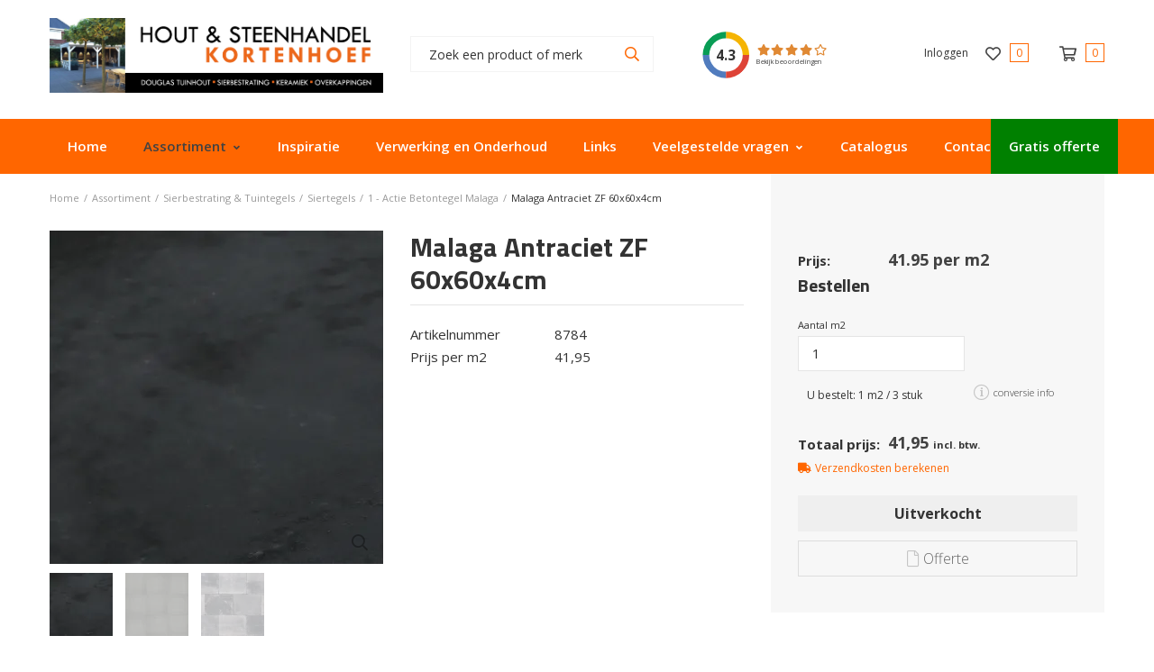

--- FILE ---
content_type: text/html; charset=UTF-8
request_url: https://www.houtensteenhandelkortenhoef.nl/assortiment/sierbestrating-&-tuintegels/siertegels/malaga-antraciet-zf-60x60x4cm/1---actie-betontegel-malaga
body_size: 27338
content:

<!DOCTYPE html>
<html lang="NL">
<head>
    <title>Malaga Antraciet ZF 60x60x4cm | Hout en steenhandel Kortenhoef</title>
    <base href="https://www.houtensteenhandelkortenhoef.nl/"/>

    <link rel="shortcut icon" href="https://www.houtensteenhandelkortenhoef.nl/bestanden/favicon.ico?1617371793" />
<link rel="apple-touch-icon" sizes="96x96" href="https://www.houtensteenhandelkortenhoef.nl/lcms2/RESIZE/w96-h96/bestanden/kortenhoef(1).png?1617282457" />
<link rel="apple-touch-icon" sizes="180x180" href="https://www.houtensteenhandelkortenhoef.nl/lcms2/RESIZE/w180-h180/bestanden/kortenhoef(1).png?1617282457" />
<link rel="apple-touch-icon" sizes="192x192" href="https://www.houtensteenhandelkortenhoef.nl/lcms2/RESIZE/w192-h192/bestanden/kortenhoef(1).png?1617282457" />
<link rel="icon" sizes="16x16" type="image/png" href="https://www.houtensteenhandelkortenhoef.nl/lcms2/RESIZE/w16-h16/bestanden/kortenhoef(1).png?1617282457" />
<link rel="icon" sizes="32x32" type="image/png" href="https://www.houtensteenhandelkortenhoef.nl/lcms2/RESIZE/w32-h32/bestanden/kortenhoef(1).png?1617282457" />
<link rel="icon" sizes="96x96" type="image/png" href="https://www.houtensteenhandelkortenhoef.nl/lcms2/RESIZE/w96-h96/bestanden/kortenhoef(1).png?1617282457" />
<link rel="icon" sizes="128x128" type="image/png" href="https://www.houtensteenhandelkortenhoef.nl/lcms2/RESIZE/w128-h128/bestanden/kortenhoef(1).png?1617282457" />
<link rel="icon" sizes="196x196" type="image/png" href="https://www.houtensteenhandelkortenhoef.nl/lcms2/RESIZE/w196-h196/bestanden/kortenhoef(1).png?1617282457" />
<meta name="application-name" content="Hout en steenhandel Kortenhoef" />
<meta name="msapplication-TileColor" content="#FFFFFF" />
<meta name="msapplication-TileImage" content="https://www.houtensteenhandelkortenhoef.nl/lcms2/RESIZE/w144-h144/bestanden/kortenhoef(1).png?1617282457" />
<meta name="msapplication-square70x70logo" content="https://www.houtensteenhandelkortenhoef.nl/lcms2/RESIZE/w70-h70/bestanden/kortenhoef(1).png?1617282457" />
<meta name="msapplication-square150x150logo" content="https://www.houtensteenhandelkortenhoef.nl/lcms2/RESIZE/w150-h150/bestanden/kortenhoef(1).png?1617282457" />
<meta name="msapplication-wide310x150logo" content="https://www.houtensteenhandelkortenhoef.nl/lcms2/RESIZE/w310-h150-c150x310/bestanden/kortenhoef(1).png?1617282457" />
<meta name="msapplication-square310x310logo" content="https://www.houtensteenhandelkortenhoef.nl/lcms2/RESIZE/w310-h310/bestanden/kortenhoef(1).png?1617282457" />

    <script async src="https://code.jquery.com/jquery-3.5.1.min.js" integrity="sha256-9/aliU8dGd2tb6OSsuzixeV4y/faTqgFtohetphbbj0=" crossorigin="anonymous"></script>
    <script>document.querySelector("script[src*='/jquery-']").addEventListener('error', function(){var backup=document.createElement('script');backup.src='templates/main/shopabsoluut/js/jquery-3.5.1.min.js';document.getElementsByTagName('head')[0].appendChild(backup)})</script>

    
            <script type="application/javascript">
            var pluginJs = {}
            // Load normal scripts
            function loadScripts() {loadScript("bestanden/cache/client/files/js.bfdc4a746c471bf2b5e26db761fcb775.js");loadScript("bestanden/cache/client/files/js.eeadd1d8837b135fca4ffb88bedb90b6.js");loadScript("bestanden/cache/client/files/js.b91c25b7fe9c6f58c2d25af6d9f837fa.js");loadScript("bestanden/cache/client/files/js.4fd6c6d8142d9ad057fc5920edec3739.js");loadScript("bestanden/cache/client/files/js.729fde7853bb59e26bdaf55169d9dcda.js");loadScript("bestanden/cache/client/files/js.6edbe9eb5438c43ca7668af9e4e1a69f.js");loadScript("bestanden/cache/client/files/js.53a533499235fabbfda1f9250bf68300.js");loadScript("bestanden/cache/client/files/js.cf5633c9a24a208303616f8c704cde2e.js");loadScript("bestanden/cache/client/files/js.bd9ed1c601687c5c9e9e48ae1b4f41b6.js");loadScript("bestanden/cache/client/files/js.002264e45df917f94d439da9b11a849d.js");loadScript("bestanden/cache/client/files/js.e5da6c8c284d4f0230ffb44f98f78c06.js");loadScript("bestanden/cache/client/files/js.404fa6369df7bc51d1b2251de2857ffb.js");}    
            var loadedPlugins=[];function loadPlugin(pluginName){if((pluginName in loadedPlugins)){return loadedPlugins[pluginName]}
var promises=[];if((pluginName in pluginJs)){var script;pluginJs[pluginName].forEach(function(plugin){var dfd=$.Deferred();promises.push(dfd);script=document.createElement('script');script.src=plugin.path;script.onload=dfd.resolve;script.onerror=dfd.reject;document.body.appendChild(script)})}
if((pluginName in pluginCss)){var link;pluginCss[pluginName].forEach(function(plugin){var dfd=$.Deferred();promises.push(dfd);link=document.createElement('link');link.rel='stylesheet';link.type='text/css';link.media=plugin.media;link.href=plugin.path;link.onload=dfd.resolve;link.onerror=dfd.reject;document.head.appendChild(link)})}
loadedPlugins[pluginName]=$.when.apply($,promises);return loadedPlugins[pluginName]}
function loadScript(url){var script=document.createElement('script');script.async=!1;script.defer=!0;script.src=url;script.type="text/javascript";document.body.appendChild(script)}
document.addEventListener("DOMContentLoaded",function(){if(window.jQuery){loadScripts()}else{var jQSel="script[src*='/jquery-']";var firstTry=document.querySelector(jQSel);firstTry.onload=loadScripts;firstTry.onerror=function(){var secondTry=document.querySelectorAll(jQSel)[1];secondTry.onload=loadScripts}}
XMLHttpRequest.prototype._open=XMLHttpRequest.prototype.open;XMLHttpRequest.prototype.open=function(method,url,async,user,password){var isUrlRelative=url.indexOf('http://')===-1&&url.indexOf('https://')===-1;var ownWebsiteUrl=(document.querySelector('base')||{href:''}).href;var baseUrl=isUrlRelative===!0&&ownWebsiteUrl!==''?ownWebsiteUrl:undefined;var doAppend=baseUrl!==undefined||url.indexOf(ownWebsiteUrl)===1;if(doAppend===!0){var urlObject=new URL(url,baseUrl);if(urlObject.searchParams.has('lang')===!1||urlObject.searchParams.get('lang')===''){let language=document.documentElement.lang;urlObject.searchParams.append('lang',language)}
url=urlObject.toString()}
this._open(method,url,async,user,password)};window.onerror=function(message,source,lineno,colno,error){var xhttp=new XMLHttpRequest();xhttp.open("POST",window.location.href,!0);xhttp.setRequestHeader("Content-Type","application/x-www-form-urlencoded");var post="type=javascript&log_client_error=true&msg="+error+":"+lineno+":"+colno+".Source:"+source+".MSG:"+message;xhttp.send(post)}},{once:!0});document.addEventListener("click",function(event){var popupTriggerEl=event.target.closest('[data-lcms-popup]');if(popupTriggerEl===null){return}
handleDataLcmsPopup(popupTriggerEl)});function handleDataLcmsPopup(popupTriggerEl){let blockKey=popupTriggerEl.getAttribute('data-lcms-popup');let language=document.documentElement.lang;let apiUrl='lcms2/api/v1/';let lcmsMeta=document.querySelector('meta[name="lcms"]');if(lcmsMeta!==null&&lcmsMeta.hasAttribute('data-api-url')){apiUrl=lcmsMeta.getAttribute('data-api-url')}
let url=apiUrl+'getblockhtml?blockKey='+blockKey+'&lang='+language+'&includeAssets=true';let dataAttributes=Object.assign({},popupTriggerEl.dataset);delete dataAttributes.lcmsPopup;for(var dataKey in dataAttributes){url+='&'+dataKey+'='+encodeURIComponent(dataAttributes[dataKey])}
var instance=$.fancybox.open({type:'html',touch:!1,slideClass:"lcms-popup-slide",baseClass:"lcms-popup-base"});instance.showLoading();$.ajax(url).then(function(result){var filter=$.Deferred();if(result.ok===!0&&result.html!==''&&result.html!==undefined){filter.resolve(result.html)}else{filter.reject(result)}
return filter.promise()}).then(function(html){var wrapper=document.createElement('div');wrapper.innerHTML=html.trim();if(wrapper.firstChild.tagName==='DIALOG'){$.fancybox.destroy();if(document.getElementById('dialog-content')!==null){document.getElementById('dialog-content').querySelector("dialog").close();document.getElementById('dialog-content').remove()}
wrapper.id='dialog-content';document.body.appendChild(wrapper);document.getElementById('dialog-content').querySelector("dialog").close();document.getElementById('dialog-content').querySelector("dialog").showModal()}else{instance.setContent(instance.slides[instance.currIndex],'<div>'+html+'</div>')}}).fail(function(result){console.error(result)})}
function setCookie(name,value,expiration,path="/"){var currentDate=new Date();currentDate.setDate(currentDate.getDate()+expiration);var expires="expires="+currentDate.toUTCString();document.cookie=name+"="+value+";"+expires+";path="+path+";"}
function getCookie(name){name+="=";var decodedCookie=decodeURIComponent(document.cookie);var variables=decodedCookie.split(';');for(var i=0;i<variables.length;i++){var cookie=variables[i].trim();if(cookie.indexOf(name)==0){return cookie.substring(name.length,cookie.length)}}
return""}
function deleteCookie(name,path="/"){document.cookie=name+"=; expires=Thu, 01 Jan 1970 00:00:00 UTC; path="+path+";"}
function loadCookiesScripts(scriptCategories){if(scriptCategories.length===0){return}
var apiUrl='lcms2/api/v1/';var language=document.documentElement.lang;var lcmsMeta=document.querySelector('meta[name="lcms"]');if(lcmsMeta!==null&&lcmsMeta.hasAttribute('data-api-url')){apiUrl=lcmsMeta.getAttribute('data-api-url')}
var url=apiUrl+'getcookiescripts?categories='+scriptCategories.join(',')+'&lang='+language;return $.get(url).then(function(response,status,res){return response.ok!==!0?$.Deferred().reject(response,status,res):response}).done(function(data){$('head').append(data.headScripts);$('body').append(data.bodyScripts)})}
            </script>
<link rel="preconnect" href="https://fonts.googleapis.com">
<link rel="preconnect" href="https://fonts.gstatic.com" crossorigin>
<link rel="preload" href="//fonts.googleapis.com/css?family=Roboto:300,400,500,700" as="style" onload="this.onload=null;this.rel='stylesheet';">
<link rel="preload" href="//fonts.googleapis.com/css?family=Open+Sans:300,400,600,700" as="style" onload="this.onload=null;this.rel='stylesheet';">
<link rel="preload" href="//fonts.googleapis.com/css?family=Titillium+Web:300,400,600,700" as="style" onload="this.onload=null;this.rel='stylesheet';">
        <meta http-equiv="X-UA-Compatible" content="IE=edge" />
        
                    <meta name="viewport" content="width=device-width, initial-scale=1.0" />
        
        <meta http-equiv="Content-Type" content="text/html; charset=utf-8"/>
        <meta http-equiv="content-language" content="NL"/>
        <meta name="title" content="Malaga Antraciet ZF 60x60x4cm"/>
        <meta name="description" content="Bij Hout en Steenhandel Kortenhoef bent u aan het juiste adres voor o.a. tuinhout, tuintegels, sierbestrating en overkappingen. Klik hier voor ons assortiment." lang="NL"/>
                            <meta name="theme-color" content="#ffffff" />
            <meta name="apple-mobile-web-app-status-bar" content="#ffffff" />
                         <meta name="rating" content="general"/>
        <meta name="copyright" content="Copyright 2026. Alle Rechten Voorbehouden."/>
        <meta name="author" content="Hout en steenhandel Kortenhoef">
        <link rel="author" href="humans.txt">
        <meta name="generator" content="LCMS V2"/>


                    <link rel="canonical" href="https://www.houtensteenhandelkortenhoef.nl/assortiment/sierbestrating-&-tuintegels/siertegels/malaga-antraciet-zf-60x60x4cm/1---actie-betontegel-malaga"/>
        
        
                      <!-- Facebook, LinkedIn -->
            <meta property="og:type" content="webshop.article" />
            <meta property="og:title" content="Malaga Antraciet ZF 60x60x4cm" />
                        <meta property="og:url" content="https://www.houtensteenhandelkortenhoef.nl/assortiment/sierbestrating-&-tuintegels/siertegels/malaga-antraciet-zf-60x60x4cm/1---actie-betontegel-malaga" />
                            <meta property="og:image"  itemprop="image" content="https://www.houtensteenhandelkortenhoef.nl/lcms2/RESIZE/w534-h280-c347x280/bestanden/cache/store/kortenhoef/3637/Malaga_Antraciet_ZF_60x60x4cm.jpg?1617282211" />
                        <!-- Twitter -->
            <meta name="twitter:card" content="summary" />
            <meta name="twitter:title" content="Malaga Antraciet ZF 60x60x4cm" />
                        <meta name="twitter:site" content="https://www.houtensteenhandelkortenhoef.nl/assortiment/sierbestrating-&-tuintegels/siertegels/malaga-antraciet-zf-60x60x4cm/1---actie-betontegel-malaga" />
                            <meta name="twitter:image:src" content="https://www.houtensteenhandelkortenhoef.nl/lcms2/RESIZE/w534-h280-c347x280/bestanden/cache/store/kortenhoef/3637/Malaga_Antraciet_ZF_60x60x4cm.jpg?1617282211&1617282211=" />
            <link rel="preload" as="style" href="bestanden/cache/client/files/css.db29b4e61aac8ee752628c3811e1417a.css"  />
<link rel="stylesheet" href="bestanden/cache/client/files/css.db29b4e61aac8ee752628c3811e1417a.css" type="text/css" media="screen" >

<style>.header{position: relative}.header .header__top{background-color: #fff;padding: 20px 0}@media (max-width: 991px){.header .header__top .webshop-shortcuts{display: none}}.header .header__bottom{background-color: #f60}@media (max-width: 991px){.header .header__bottom{border-bottom: 1px solid rgba(0,0,0,0.1)}}.header--mobile{display: none}@media (max-width: 991px){.header--mobile{display: block}}.header--mobile .row,.header--mobile div[class^="col"]{padding: 0;margin: 0}.header--mobile .header__top{padding: 10px 0}.header--mobile .header__top .company-logo{text-align: center;margin-top: 15px}.header--mobile .header__top .company-logo img{max-width: 100%;max-height: 61px !important}.header--mobile .header__bottom{background-color: #f7f7f7;padding: 5px 10px;border-bottom: 0 !important}.header--mobile .header__bottom .webshop-search__form input{height: 37px;background-color: #fff;padding: 6px 40px 6px 15px;border: 1px solid #e0e0e0}.header--mobile .header__bottom .webshop-search__form button{font-size: 14px;line-height: 37px;padding: 7px 10px}.header--mobile .header__bottom .webshop-search__form button i{font-size: 13px}.header--mobile .overlay-block__bottom .store-favorite,.header--mobile .overlay-block__bottom .minicart{display: none}.header--mobile.is-menu .header__top--menu{display: block}.header-block--right{text-align: right}/*# sourceMappingURL=https://www.houtensteenhandelkortenhoef.nl/bestanden/cache/client/files/header.less.fa073e.map */@media (max-width: 991px){.footer{text-align: center}}.footer h1,.footer h2,.footer h3,.footer h4,.footer h5,.footer h6{color: #fff}.footer a,.footer a:hover{color: #fff}.footer .footer__top-extra{border-top: 1px solid rgba(0,0,0,0.1)}.footer .footer__top{background-color: #f60;color: #fff;font-size: 14px;font-weight: 400;line-height: 24px;padding: 50px 0 70px}@media (max-width: 991px){.footer .footer__top{padding: 30px 0}}.footer .footer__bottom{position: relative;background-color: #fff;color: #333;font-size: 11px;font-weight: 300;line-height: 17px;padding: 12px 0}.footer .footer__bottom a{color: #333}.footer .footer__bottom ul{list-style: none;padding: 0;margin: 0}@media (max-width: 991px){.footer .footer__bottom ul{text-align: center}}.footer .footer__bottom ul li{display: inline-block;vertical-align: bottom}@media (max-width: 991px){.footer .footer__bottom ul li{display: block}}.footer .footer__bottom ul li + li:before{content: "-";display: inline-block;vertical-align: bottom;margin: 0 10px}@media (max-width: 991px){.footer .footer__bottom ul li + li:before{display: none}}.footer .footer__bottom .footer__content{padding: 9px 0}@media (max-width: 991px){.footer-block{margin-bottom: 30px}}.footer-creator{background-color: #fff;font-size: 11px;font-weight: 300;line-height: 17px;text-align: center}/*# sourceMappingURL=https://www.houtensteenhandelkortenhoef.nl/bestanden/cache/client/files/footer.less.f94b9a.map */</style><script type="application/javascript">var pluginCss = {};</script><script>
    window.dataLayer = window.dataLayer || [];
    function gtag() { dataLayer.push(arguments); }
    gtag('set', 'url_passthrough', true);
    gtag('event', 'cookie_consent_set');
</script><!-- Google Tag Manager -->
<script>(function(w,d,s,l,i){w[l]=w[l]||[];w[l].push({'gtm.start':
new Date().getTime(),event:'gtm.js'});var f=d.getElementsByTagName(s)[0],
j=d.createElement(s),dl=l!='dataLayer'?'&l='+l:'';j.async=true;j.src=
'https://www.googletagmanager.com/gtm.js?id='+i+dl;f.parentNode.insertBefore(j,f);
})(window,document,'script','dataLayer','GTM-WCPFHF3');</script>
<!-- End Google Tag Manager --><script>
    
    dataLayer.push({
    'event': 'remarketingTriggered',
    'google_tag_params': {
    "ecomm_pagetype": "category",
    "ecomm_category": "Sierbestrating & Tuintegels/Siertegels"
}
});

</script>

</head>
<body>

<!-- Google Tag Manager (noscript) -->
<noscript><iframe src="https://www.googletagmanager.com/ns.html?id=GTM-WCPFHF3"
                  height="0" width="0" style="display:none;visibility:hidden"></iframe></noscript>
<!-- End Google Tag Manager (noscript) -->
<main class="page-wrapper">

    <!--[if lt IE 11]>
    <p class="chromeframe">You are using an <strong>outdated</strong> browser. Please <a href="http://browsehappy.com/">upgrade
        your browser</a> or <a href="http://www.google.com/chromeframe/?redirect=true">activate Google Chrome Frame</a>
        to improve your experience.</p>
    <![endif]-->

    <!--header-->
<header>

    <div class="header hidden-sm hidden-xs">
        <div class="header__top">
            <div class="container">
                <div class="row">
                    <div class="col-md-4 col-sm-3 col-xs-12">
                        <div class="header-block">
                            <div class="company-logo "><a href="https://www.houtensteenhandelkortenhoef.nl" title="Hout en steenhandel Kortenhoef"><img src="https://www.houtensteenhandelkortenhoef.nl/bestanden/Hout_en_Steenhandel_Kortenhoef_banner.png?1617371179" class="img-responsive" alt="Hout en steenhandel Kortenhoef" fetchpriority="high" width="3175" height="715" /></a></div>                        </div>
                    </div>
                    <div class="col-md-3 col-sm-3 col-xs-12">
                        <div class="header-block">
                            
    <div id="" class="webshop-search "  >
        <div class="js-store-search" data-blockid="60" data-min-input="3">

            <form class="webshop-search__form" action="zoekresultaten" method="get" autocomplete="off" data-search="Search">
                <input class="js-search-input"
                       type="text" title="Zoek een product of merk"
                       value=""
                       name="textsearch"
                       placeholder="Zoek een product of merk"/>
                <button type="submit" title="Zoek een product of merk">
                    <i class="far fa-search"></i>
                </button>

                <div class="webshop-search__loading js-search-loading">
                    <i class="far fa-spinner-third fa-spin"></i>
                </div>
            </form>

            <div class="search-results js-search-results">
                
        <div class="search-result">
            <span class="search-result__label">
                                    Zoek met minimaal 3 karakters                            </span>
                    </div>

        
                    </div>
        </div>

    </div>
    
<script type="application/ld+json">
    {
        "@context": "https://schema.org",
        "@type": "WebSite",
        "url": "https://www.houtensteenhandelkortenhoef.nl",
        "potentialAction": {
            "@type": "SearchAction",
            "target": "zoekresultaten?textsearch={textsearch}",
            "query-input": "required name=textsearch"
        }
    }
</script>
                        </div>
                    </div>
                    <div class="col-md-2 col-sm-2 col-xs-12">
                        <div class="header-block">
                            
<div class="reviews-rating">
    <a href="https://maps.google.com/?cid=3296088538967984388" target="_blank">
        <div class="rating__score">
            <div class="rating__circle">
                <span>4.3</span>
            </div>
        </div>

        <div class="rating__extra hidden-md hidden-sm">
            <div class="rating__stars">
                                                        <i class="fas fa-star fa-fw"></i>
                                                        <i class="fas fa-star fa-fw"></i>
                                                        <i class="fas fa-star fa-fw"></i>
                                                        <i class="fas fa-star fa-fw"></i>
                                                        <i class="far fa-star fa-fw"></i>
                            </div>
            <div class="rating__link">
                Bekijk beoordelingen            </div>
        </div>
    </a>
</div>
                        </div>
                    </div>
                    <div class="col-md-3 col-sm-4 col-xs-12">
                        <div class="header-block header-block--right">
                            
<div id="" class="webshop-shortcuts ">
    <ul>

        
        <li role="presentation">

                            <a href="portaal">


                    

                    <span>Inloggen</span>
                </a>
            
        </li>

    </ul>
</div>

    <div class="store-favorite">
        <a class="js-update-favorite" href="favorieten" title="Favorieten">
            <i class="far fa-heart"></i>
            <span>0</span>
        </a>
    </div>
    
<div id="" class="minicart is-empty js-cart " data-type="all" data-block-id="62">

    <div class="minicart__icon">
        <a href="winkelwagen" title="Winkelwagen">
            <i class="far fa-shopping-cart"></i>
            <span class="minicart__amount">0</span>
        </a>
    </div>

    <div class="webshop-minicart__articles js-cart-articles">

        
            <ul>
                <li>
                    Uw winkelwagen is leeg                </li>
            </ul>

            


    </div>
</div>                        </div>
                    </div>
                </div>
            </div>
        </div>
        <div class="header__bottom">
            <div class="container">
                <div class="row">
                    <div class="col-xs-12">
                        <div class="header-block">
                            

<div class="menu-horizontal js-hamburger-target ">
    <div class="menu-wrapper">
        <nav class="menu-wrapper__inner">
            
            <ul class="main-nav"><li class="eerste first" ><a href="" title="Alles voor uw tuin">Home</a></li><li class="isparent is-parent active actief is-active" ><a href="assortiment" title="Assortiment">Assortiment</a><ul class="submenublock"><li class="eerste first">
    <div class="store-menu store-menu--groups">
        <div class="store-menu__groups">
            <ul>

                
                    <li class="eerste isparent">
                        <a href="https://www.houtensteenhandelkortenhoef.nl/assortiment/aanbiedingen--outlet" title="Aanbiedingen / Sale">
                            Aanbiedingen / Sale                        </a>

                        
                            <ul>

                                
                                    <li class="eerste has-hero-image">
                                        <a href="https://www.houtensteenhandelkortenhoef.nl/assortiment/aanbiedingen-/-sale/actie-betontegel-vadena-60x60x4-cm" title="Actie Betontegel Vadena 60x60x4 cm">

                                                                                            <figure class="store-menu__image">
                                                    <img class="img-responsive lazy" src="" data-src="https://www.houtensteenhandelkortenhoef.nl/lcms2/RESIZE/w200-h150-c200x150/bestanden/cache/store/kortenhoef/105389/Actie_Betontegel_Vadena_60x60x4_cm.jpg?1746624753&1746624753=" alt="Actie Betontegel Vadena 60x60x4 cm"/>
                                                </figure>
                                            
                                            Actie Betontegel Vadena 60x60x4 cm                                        </a>
                                    </li>

                                    
                                    <li class=" has-hero-image">
                                        <a href="https://www.houtensteenhandelkortenhoef.nl/assortiment/aanbiedingen--outlet/rivale-60x60x4-voor-maar-19.50-per-m2" title="Actie Betontegels">

                                                                                            <figure class="store-menu__image">
                                                    <img class="img-responsive lazy" src="" data-src="https://www.houtensteenhandelkortenhoef.nl/lcms2/RESIZE/w200-h150-c200x150/bestanden/cache/store/kortenhoef/105833/Actie_Betontegels.webp?1747911773&1747911773=" alt="Actie Betontegels"/>
                                                </figure>
                                            
                                            Actie Betontegels                                        </a>
                                    </li>

                                    
                                    <li class=" has-hero-image">
                                        <a href="https://www.houtensteenhandelkortenhoef.nl/assortiment/aanbiedingen--outlet/actie-keramische-tegels-49.95-per-m2" title="Actie Keramische Tegels">

                                                                                            <figure class="store-menu__image">
                                                    <img class="img-responsive lazy" src="" data-src="https://www.houtensteenhandelkortenhoef.nl/lcms2/RESIZE/w200-h150-c200x150/bestanden/cache/store/kortenhoef/9549/Actie_Keramische_Tegels.jpg?1617282186&1617282186=" alt="Actie Keramische Tegels"/>
                                                </figure>
                                            
                                            Actie Keramische Tegels                                        </a>
                                    </li>

                                    
                                    <li class=" has-hero-image">
                                        <a href="https://www.houtensteenhandelkortenhoef.nl/assortiment/aanbiedingen-/-sale/actie-tuinhout" title="Actie Tuinhout">

                                                                                            <figure class="store-menu__image">
                                                    <img class="img-responsive lazy" src="" data-src="https://www.houtensteenhandelkortenhoef.nl/lcms2/RESIZE/w200-h150-c200x150/bestanden/cache/store/kortenhoef/105417/Actie_Tuinhout.jpg?1746685525&1746685525=" alt="Actie Tuinhout"/>
                                                </figure>
                                            
                                            Actie Tuinhout                                        </a>
                                    </li>

                                    
                                    <li class="laatste has-hero-image">
                                        <a href="https://www.houtensteenhandelkortenhoef.nl/assortiment/aanbiedingen-/-sale/actie-tuinschermen" title="Actie Tuinschermen">

                                                                                            <figure class="store-menu__image">
                                                    <img class="img-responsive lazy" src="" data-src="https://www.houtensteenhandelkortenhoef.nl/lcms2/RESIZE/w200-h150-c200x150/bestanden/cache/store/kortenhoef/88558/Actie_Tuinschermen.jpeg?1703075415&1703075415=" alt="Actie Tuinschermen"/>
                                                </figure>
                                            
                                            Actie Tuinschermen                                        </a>
                                    </li>

                                    
                            </ul>

                            
                    </li>

                    
                    <li class="isparent">
                        <a href="https://www.houtensteenhandelkortenhoef.nl/assortiment/cortenstaal" title="Cortenstaal">
                            Cortenstaal                        </a>

                        
                            <ul>

                                
                                    <li class="eerste has-hero-image">
                                        <a href="https://www.houtensteenhandelkortenhoef.nl/assortiment/cortenstaal/cortenstaal" title="Cortenstaal">

                                                                                            <figure class="store-menu__image">
                                                    <img class="img-responsive lazy" src="" data-src="https://www.houtensteenhandelkortenhoef.nl/lcms2/RESIZE/w200-h150-c200x150/bestanden/cache/store/kortenhoef/105944/Cortenstaal.webp?1747990239&1747990239=" alt="Cortenstaal"/>
                                                </figure>
                                            
                                            Cortenstaal                                        </a>
                                    </li>

                                    
                                    <li class="laatste has-hero-image">
                                        <a href="https://www.houtensteenhandelkortenhoef.nl/assortiment/cortenstaal/gegalvaniseerd-staal" title="Gegalvaniseerd staal">

                                                                                            <figure class="store-menu__image">
                                                    <img class="img-responsive lazy" src="" data-src="https://www.houtensteenhandelkortenhoef.nl/lcms2/RESIZE/w200-h150-c200x150/bestanden/cache/store/kortenhoef/65246/Gegalvaniseerd_staal.png?1643916601&1643916601=" alt="Gegalvaniseerd staal"/>
                                                </figure>
                                            
                                            Gegalvaniseerd staal                                        </a>
                                    </li>

                                    
                            </ul>

                            
                    </li>

                    
                    <li class="isparent">
                        <a href="https://www.houtensteenhandelkortenhoef.nl/assortiment/gebakken-bestrating" title="Gebakken Bestrating">
                            Gebakken Bestrating                        </a>

                        
                            <ul>

                                
                                    <li class="eerste has-hero-image">
                                        <a href="https://www.houtensteenhandelkortenhoef.nl/assortiment/gebakken-bestrating/gebakken-bestrating" title="Nieuw Gebakken Bestrating">

                                                                                            <figure class="store-menu__image">
                                                    <img class="img-responsive lazy" src="" data-src="https://www.houtensteenhandelkortenhoef.nl/lcms2/RESIZE/w200-h150-c200x150/bestanden/cache/store/kortenhoef/23652/Nieuw_Gebakken_Bestrating.jpg?1617282198&1617282198=" alt="Nieuw Gebakken Bestrating"/>
                                                </figure>
                                            
                                            Nieuw Gebakken Bestrating                                        </a>
                                    </li>

                                    
                                    <li class="laatste has-hero-image">
                                        <a href="https://www.houtensteenhandelkortenhoef.nl/assortiment/gebakken-bestrating/oud-gebakken-bestrating" title="Oud Gebakken Bestrating">

                                                                                            <figure class="store-menu__image">
                                                    <img class="img-responsive lazy" src="" data-src="https://www.houtensteenhandelkortenhoef.nl/lcms2/RESIZE/w200-h150-c200x150/bestanden/cache/store/kortenhoef/105321/Oud_Gebakken_Bestrating.png?1746535494&1746535494=" alt="Oud Gebakken Bestrating"/>
                                                </figure>
                                            
                                            Oud Gebakken Bestrating                                        </a>
                                    </li>

                                    
                            </ul>

                            
                    </li>

                    
                    <li class="isparent">
                        <a href="https://www.houtensteenhandelkortenhoef.nl/assortiment/geoceramica" title="GeoCeramica">
                            GeoCeramica                        </a>

                        
                            <ul>

                                
                                    <li class="eerste has-hero-image">
                                        <a href="https://www.houtensteenhandelkortenhoef.nl/assortiment/geoceramica/2drive" title="2Drive">

                                                                                            <figure class="store-menu__image">
                                                    <img class="img-responsive lazy" src="" data-src="https://www.houtensteenhandelkortenhoef.nl/lcms2/RESIZE/w200-h150-c200x150/bestanden/cache/store/kortenhoef/48753/2Drive.jpg?1617282188&1617282188=" alt="2Drive"/>
                                                </figure>
                                            
                                            2Drive                                        </a>
                                    </li>

                                    
                                    <li class=" has-hero-image">
                                        <a href="https://www.houtensteenhandelkortenhoef.nl/assortiment/geoceramica/aspen" title="Aspen">

                                                                                            <figure class="store-menu__image">
                                                    <img class="img-responsive lazy" src="" data-src="https://www.houtensteenhandelkortenhoef.nl/lcms2/RESIZE/w200-h150-c200x150/bestanden/cache/store/kortenhoef/48794/Aspen.jpg?1617282189&1617282189=" alt="Aspen"/>
                                                </figure>
                                            
                                            Aspen                                        </a>
                                    </li>

                                    
                                    <li class=" has-hero-image">
                                        <a href="https://www.houtensteenhandelkortenhoef.nl/assortiment/geoceramica/brooklyn-1" title="Brooklyn">

                                                                                            <figure class="store-menu__image">
                                                    <img class="img-responsive lazy" src="" data-src="https://www.houtensteenhandelkortenhoef.nl/lcms2/RESIZE/w200-h150-c200x150/bestanden/cache/store/kortenhoef/48813/Brooklyn.jpg?1617282190&1617282190=" alt="Brooklyn"/>
                                                </figure>
                                            
                                            Brooklyn                                        </a>
                                    </li>

                                    
                                    <li class=" has-hero-image">
                                        <a href="https://www.houtensteenhandelkortenhoef.nl/assortiment/geoceramica/cathedrale" title="Cathedrale">

                                                                                            <figure class="store-menu__image">
                                                    <img class="img-responsive lazy" src="" data-src="https://www.houtensteenhandelkortenhoef.nl/lcms2/RESIZE/w200-h150-c200x150/bestanden/cache/store/kortenhoef/48755/Cathedrale.jpg?1617282190&1617282190=" alt="Cathedrale"/>
                                                </figure>
                                            
                                            Cathedrale                                        </a>
                                    </li>

                                    
                                    <li class=" has-hero-image">
                                        <a href="https://www.houtensteenhandelkortenhoef.nl/assortiment/geoceramica/chateaux" title="Chateaux">

                                                                                            <figure class="store-menu__image">
                                                    <img class="img-responsive lazy" src="" data-src="https://www.houtensteenhandelkortenhoef.nl/lcms2/RESIZE/w200-h150-c200x150/bestanden/cache/store/kortenhoef/48781/Chateaux.jpg?1617282190&1617282190=" alt="Chateaux"/>
                                                </figure>
                                            
                                            Chateaux                                        </a>
                                    </li>

                                    
                                    <li class=" has-hero-image">
                                        <a href="https://www.houtensteenhandelkortenhoef.nl/assortiment/geoceramica/concreet" title="Concreet">

                                                                                            <figure class="store-menu__image">
                                                    <img class="img-responsive lazy" src="" data-src="https://www.houtensteenhandelkortenhoef.nl/lcms2/RESIZE/w200-h150-c200x150/bestanden/cache/store/kortenhoef/48757/Concreet.jpg?1617282190&1617282190=" alt="Concreet"/>
                                                </figure>
                                            
                                            Concreet                                        </a>
                                    </li>

                                    
                                    <li class=" has-hero-image">
                                        <a href="https://www.houtensteenhandelkortenhoef.nl/assortiment/geoceramica/eiken" title="Eiken">

                                                                                            <figure class="store-menu__image">
                                                    <img class="img-responsive lazy" src="" data-src="https://www.houtensteenhandelkortenhoef.nl/lcms2/RESIZE/w200-h150-c200x150/bestanden/cache/store/kortenhoef/48801/Eiken.jpg?1617282191&1617282191=" alt="Eiken"/>
                                                </figure>
                                            
                                            Eiken                                        </a>
                                    </li>

                                    
                                    <li class=" has-hero-image">
                                        <a href="https://www.houtensteenhandelkortenhoef.nl/assortiment/geoceramica/entree" title="Entrée">

                                                                                            <figure class="store-menu__image">
                                                    <img class="img-responsive lazy" src="" data-src="https://www.houtensteenhandelkortenhoef.nl/lcms2/RESIZE/w200-h150-c200x150/bestanden/cache/store/kortenhoef/48793/Entr_e.jpg?1617282191&1617282191=" alt="Entrée"/>
                                                </figure>
                                            
                                            Entrée                                        </a>
                                    </li>

                                    
                                    <li class=" has-hero-image">
                                        <a href="https://www.houtensteenhandelkortenhoef.nl/assortiment/geoceramica/fiordi" title="Figari">

                                                                                            <figure class="store-menu__image">
                                                    <img class="img-responsive lazy" src="" data-src="https://www.houtensteenhandelkortenhoef.nl/lcms2/RESIZE/w200-h150-c200x150/bestanden/cache/store/kortenhoef/13702/Figari.jpg?1617282191&1617282191=" alt="Figari"/>
                                                </figure>
                                            
                                            Figari                                        </a>
                                    </li>

                                    
                                    <li class=" has-hero-image">
                                        <a href="https://www.houtensteenhandelkortenhoef.nl/assortiment/geoceramica/fumato" title="Fumato">

                                                                                            <figure class="store-menu__image">
                                                    <img class="img-responsive lazy" src="" data-src="https://www.houtensteenhandelkortenhoef.nl/lcms2/RESIZE/w200-h150-c200x150/bestanden/cache/store/kortenhoef/48759/Fumato.jpg?1617282192&1617282192=" alt="Fumato"/>
                                                </figure>
                                            
                                            Fumato                                        </a>
                                    </li>

                                    
                                    <li class=" has-hero-image">
                                        <a href="https://www.houtensteenhandelkortenhoef.nl/assortiment/geoceramica/grande-piazza" title="Grande Piazza">

                                                                                            <figure class="store-menu__image">
                                                    <img class="img-responsive lazy" src="" data-src="https://www.houtensteenhandelkortenhoef.nl/lcms2/RESIZE/w200-h150-c200x150/bestanden/cache/store/kortenhoef/48805/Grande_Piazza.jpg?1617282192&1617282192=" alt="Grande Piazza"/>
                                                </figure>
                                            
                                            Grande Piazza                                        </a>
                                    </li>

                                    
                                    <li class=" has-hero-image">
                                        <a href="https://www.houtensteenhandelkortenhoef.nl/assortiment/geoceramica/impasto" title="Impasto">

                                                                                            <figure class="store-menu__image">
                                                    <img class="img-responsive lazy" src="" data-src="https://www.houtensteenhandelkortenhoef.nl/lcms2/RESIZE/w200-h150-c200x150/bestanden/cache/store/kortenhoef/48760/Impasto.jpg?1617282192&1617282192=" alt="Impasto"/>
                                                </figure>
                                            
                                            Impasto                                        </a>
                                    </li>

                                    
                                    <li class=" has-hero-image">
                                        <a href="https://www.houtensteenhandelkortenhoef.nl/assortiment/geoceramica/lava-slate" title="Laos">

                                                                                            <figure class="store-menu__image">
                                                    <img class="img-responsive lazy" src="" data-src="https://www.houtensteenhandelkortenhoef.nl/lcms2/RESIZE/w200-h150-c200x150/bestanden/cache/store/kortenhoef/48761/Laos.jpg?1617282193&1617282193=" alt="Laos"/>
                                                </figure>
                                            
                                            Laos                                        </a>
                                    </li>

                                    
                                    <li class=" has-hero-image">
                                        <a href="https://www.houtensteenhandelkortenhoef.nl/assortiment/geoceramica/mosaik" title="Mosaik">

                                                                                            <figure class="store-menu__image">
                                                    <img class="img-responsive lazy" src="" data-src="https://www.houtensteenhandelkortenhoef.nl/lcms2/RESIZE/w200-h150-c200x150/bestanden/cache/store/kortenhoef/48764/Mosaik.png?1617282193&1617282193=" alt="Mosaik"/>
                                                </figure>
                                            
                                            Mosaik                                        </a>
                                    </li>

                                    
                                    <li class=" has-hero-image">
                                        <a href="https://www.houtensteenhandelkortenhoef.nl/assortiment/geoceramica/motion" title="Motion">

                                                                                            <figure class="store-menu__image">
                                                    <img class="img-responsive lazy" src="" data-src="https://www.houtensteenhandelkortenhoef.nl/lcms2/RESIZE/w200-h150-c200x150/bestanden/cache/store/kortenhoef/48804/Motion.jpg?1617282194&1617282194=" alt="Motion"/>
                                                </figure>
                                            
                                            Motion                                        </a>
                                    </li>

                                    
                                    <li class=" has-hero-image">
                                        <a href="https://www.houtensteenhandelkortenhoef.nl/assortiment/geoceramica/multicolor-stone-mix-1" title="Multicolor Stone Mix">

                                                                                            <figure class="store-menu__image">
                                                    <img class="img-responsive lazy" src="" data-src="https://www.houtensteenhandelkortenhoef.nl/lcms2/RESIZE/w200-h150-c200x150/bestanden/cache/store/kortenhoef/48808/Multicolor_Stone_Mix.jpg?1617282194&1617282194=" alt="Multicolor Stone Mix"/>
                                                </figure>
                                            
                                            Multicolor Stone Mix                                        </a>
                                    </li>

                                    
                                    <li class=" has-hero-image">
                                        <a href="https://www.houtensteenhandelkortenhoef.nl/assortiment/geoceramica/overig" title="Overig">

                                                                                            <figure class="store-menu__image">
                                                    <img class="img-responsive lazy" src="" data-src="https://www.houtensteenhandelkortenhoef.nl/lcms2/RESIZE/w200-h150-c200x150/bestanden/cache/store/kortenhoef/48818/Overig.jpg?1617282195&1617282195=" alt="Overig"/>
                                                </figure>
                                            
                                            Overig                                        </a>
                                    </li>

                                    
                                    <li class=" has-hero-image">
                                        <a href="https://www.houtensteenhandelkortenhoef.nl/assortiment/geoceramica/porto" title="Porto">

                                                                                            <figure class="store-menu__image">
                                                    <img class="img-responsive lazy" src="" data-src="https://www.houtensteenhandelkortenhoef.nl/lcms2/RESIZE/w200-h150-c200x150/bestanden/cache/store/kortenhoef/48790/Porto.jpg?1617282195&1617282195=" alt="Porto"/>
                                                </figure>
                                            
                                            Porto                                        </a>
                                    </li>

                                    
                                    <li class=" has-hero-image">
                                        <a href="https://www.houtensteenhandelkortenhoef.nl/assortiment/geoceramica/roccia" title="Roccia">

                                                                                            <figure class="store-menu__image">
                                                    <img class="img-responsive lazy" src="" data-src="https://www.houtensteenhandelkortenhoef.nl/lcms2/RESIZE/w200-h150-c200x150/bestanden/cache/store/kortenhoef/48766/Roccia.jpg?1617282196&1617282196=" alt="Roccia"/>
                                                </figure>
                                            
                                            Roccia                                        </a>
                                    </li>

                                    
                                    <li class=" has-hero-image">
                                        <a href="https://www.houtensteenhandelkortenhoef.nl/assortiment/geoceramica/symbol" title="Symbol">

                                                                                            <figure class="store-menu__image">
                                                    <img class="img-responsive lazy" src="" data-src="https://www.houtensteenhandelkortenhoef.nl/lcms2/RESIZE/w200-h150-c200x150/bestanden/cache/store/kortenhoef/48778/Symbol.jpg?1617282196&1617282196=" alt="Symbol"/>
                                                </figure>
                                            
                                            Symbol                                        </a>
                                    </li>

                                    
                                    <li class=" has-hero-image">
                                        <a href="https://www.houtensteenhandelkortenhoef.nl/assortiment/geoceramica/timber" title="Timber">

                                                                                            <figure class="store-menu__image">
                                                    <img class="img-responsive lazy" src="" data-src="https://www.houtensteenhandelkortenhoef.nl/lcms2/RESIZE/w200-h150-c200x150/bestanden/cache/store/kortenhoef/48767/Timber.jpg?1617282196&1617282196=" alt="Timber"/>
                                                </figure>
                                            
                                            Timber                                        </a>
                                    </li>

                                    
                                    <li class="laatste has-hero-image">
                                        <a href="https://www.houtensteenhandelkortenhoef.nl/assortiment/geoceramica/vetro-concerto" title="Vetro Concerto">

                                                                                            <figure class="store-menu__image">
                                                    <img class="img-responsive lazy" src="" data-src="https://www.houtensteenhandelkortenhoef.nl/lcms2/RESIZE/w200-h150-c200x150/bestanden/cache/store/kortenhoef/48786/Vetro_Concerto.jpg?1617282196&1617282196=" alt="Vetro Concerto"/>
                                                </figure>
                                            
                                            Vetro Concerto                                        </a>
                                    </li>

                                    
                            </ul>

                            
                    </li>

                                            <div class="clearfix visible-lg visible-md"></div>
                        
                    <li class="isparent">
                        <a href="https://www.houtensteenhandelkortenhoef.nl/assortiment/geosteen" title="GeoSteen">
                            GeoSteen                        </a>

                        
                            <ul>

                                
                                    <li class="eerste has-hero-image">
                                        <a href="https://www.houtensteenhandelkortenhoef.nl/assortiment/geosteen/geoardesia-alivo" title="GeoArdesia Alivo">

                                                                                            <figure class="store-menu__image">
                                                    <img class="img-responsive lazy" src="" data-src="https://www.houtensteenhandelkortenhoef.nl/lcms2/RESIZE/w200-h150-c200x150/bestanden/cache/store/kortenhoef/48770/GeoArdesia_Alivo.jpg?1617282197&1617282197=" alt="GeoArdesia Alivo"/>
                                                </figure>
                                            
                                            GeoArdesia Alivo                                        </a>
                                    </li>

                                    
                                    <li class=" has-hero-image">
                                        <a href="https://www.houtensteenhandelkortenhoef.nl/assortiment/geosteen/geocolor-3.0-tops" title="GeoColor 3.0 (Tops)">

                                                                                            <figure class="store-menu__image">
                                                    <img class="img-responsive lazy" src="" data-src="https://www.houtensteenhandelkortenhoef.nl/lcms2/RESIZE/w200-h150-c200x150/bestanden/cache/store/kortenhoef/48771/GeoColor_3.0_Tops_.jpg?1617282197&1617282197=" alt="GeoColor 3.0 (Tops)"/>
                                                </figure>
                                            
                                            GeoColor 3.0 (Tops)                                        </a>
                                    </li>

                                    
                                    <li class=" has-hero-image">
                                        <a href="https://www.houtensteenhandelkortenhoef.nl/assortiment/geosteen/geoklinker-plus" title="GeoKlinker Plus">

                                                                                            <figure class="store-menu__image">
                                                    <img class="img-responsive lazy" src="" data-src="https://www.houtensteenhandelkortenhoef.nl/lcms2/RESIZE/w200-h150-c200x150/bestanden/cache/store/kortenhoef/89012/GeoKlinker_Plus.jpg?1704957418&1704957418=" alt="GeoKlinker Plus"/>
                                                </figure>
                                            
                                            GeoKlinker Plus                                        </a>
                                    </li>

                                    
                                    <li class=" has-hero-image">
                                        <a href="https://www.houtensteenhandelkortenhoef.nl/assortiment/geosteen/geolineair-stretto-1" title="GeoLineair Stretto">

                                                                                            <figure class="store-menu__image">
                                                    <img class="img-responsive lazy" src="" data-src="https://www.houtensteenhandelkortenhoef.nl/lcms2/RESIZE/w200-h150-c200x150/bestanden/cache/store/kortenhoef/48815/GeoLineair_Stretto.jpg?1617282198&1617282198=" alt="GeoLineair Stretto"/>
                                                </figure>
                                            
                                            GeoLineair Stretto                                        </a>
                                    </li>

                                    
                                    <li class="laatste has-hero-image">
                                        <a href="https://www.houtensteenhandelkortenhoef.nl/assortiment/geosteen/geocorso-1" title="Pure Stone">

                                                                                            <figure class="store-menu__image">
                                                    <img class="img-responsive lazy" src="" data-src="https://www.houtensteenhandelkortenhoef.nl/lcms2/RESIZE/w200-h150-c200x150/bestanden/cache/store/kortenhoef/90885/Pure_Stone.jpg?1747742581&1747742581=" alt="Pure Stone"/>
                                                </figure>
                                            
                                            Pure Stone                                        </a>
                                    </li>

                                    
                            </ul>

                            
                    </li>

                    
                    <li class="isparent">
                        <a href="https://www.houtensteenhandelkortenhoef.nl/assortiment/gevelbekleding" title="Gevelbekleding">
                            Gevelbekleding                        </a>

                        
                            <ul>

                                
                                    <li class="eerste has-hero-image">
                                        <a href="https://www.houtensteenhandelkortenhoef.nl/assortiment/gevelbekleding/bamboe-gevelbekleding" title="Bamboe Gevelbekleding">

                                                                                            <figure class="store-menu__image">
                                                    <img class="img-responsive lazy" src="" data-src="https://www.houtensteenhandelkortenhoef.nl/lcms2/RESIZE/w200-h150-c200x150/bestanden/cache/store/kortenhoef/87782/Bamboe_Gevelbekleding.jpg?1701470723&1701470723=" alt="Bamboe Gevelbekleding"/>
                                                </figure>
                                            
                                            Bamboe Gevelbekleding                                        </a>
                                    </li>

                                    
                                    <li class="laatste has-hero-image">
                                        <a href="https://www.houtensteenhandelkortenhoef.nl/assortiment/gevelbekleding/gevelbekleding" title="Houtcomposiet Gevelbekleding">

                                                                                            <figure class="store-menu__image">
                                                    <img class="img-responsive lazy" src="" data-src="https://www.houtensteenhandelkortenhoef.nl/lcms2/RESIZE/w200-h150-c200x150/bestanden/cache/store/kortenhoef/65052/Houtcomposiet_Gevelbekleding.jpg?1643811729&1643811729=" alt="Houtcomposiet Gevelbekleding"/>
                                                </figure>
                                            
                                            Houtcomposiet Gevelbekleding                                        </a>
                                    </li>

                                    
                            </ul>

                            
                    </li>

                    
                    <li class="isparent">
                        <a href="https://www.houtensteenhandelkortenhoef.nl/assortiment/tuinverlichting" title="In-Lite Tuinverlichting">
                            In-Lite Tuinverlichting                        </a>

                        
                            <ul>

                                
                                    <li class="eerste has-hero-image">
                                        <a href="https://www.houtensteenhandelkortenhoef.nl/assortiment/tuinverlichting/buitenspots" title="Buitenspots">

                                                                                            <figure class="store-menu__image">
                                                    <img class="img-responsive lazy" src="" data-src="https://www.houtensteenhandelkortenhoef.nl/lcms2/RESIZE/w200-h150-c200x150/bestanden/cache/store/kortenhoef/23654/Buitenspots.jpg?1617282207&1617282207=" alt="Buitenspots"/>
                                                </figure>
                                            
                                            Buitenspots                                        </a>
                                    </li>

                                    
                                    <li class=" has-hero-image">
                                        <a href="https://www.houtensteenhandelkortenhoef.nl/assortiment/tuinverlichting/inbouwspots" title="Grondspots">

                                                                                            <figure class="store-menu__image">
                                                    <img class="img-responsive lazy" src="" data-src="https://www.houtensteenhandelkortenhoef.nl/lcms2/RESIZE/w200-h150-c200x150/bestanden/cache/store/kortenhoef/23655/Grondspots.jpg?1617282207&1617282207=" alt="Grondspots"/>
                                                </figure>
                                            
                                            Grondspots                                        </a>
                                    </li>

                                    
                                    <li class=" has-hero-image">
                                        <a href="https://www.houtensteenhandelkortenhoef.nl/assortiment/tuinverlichting/smart-accessoires" title="In-Lite Smart serie">

                                                                                            <figure class="store-menu__image">
                                                    <img class="img-responsive lazy" src="" data-src="https://www.houtensteenhandelkortenhoef.nl/lcms2/RESIZE/w200-h150-c200x150/bestanden/cache/store/kortenhoef/76765/In-Lite_Smart_serie.jpg?1673513764&1673513764=" alt="In-Lite Smart serie"/>
                                                </figure>
                                            
                                            In-Lite Smart serie                                        </a>
                                    </li>

                                    
                                    <li class=" has-hero-image">
                                        <a href="https://www.houtensteenhandelkortenhoef.nl/assortiment/in-lite-tuinverlichting/plafondlampen-voor-buiten" title="Plafondlampen voor buiten">

                                                                                            <figure class="store-menu__image">
                                                    <img class="img-responsive lazy" src="" data-src="https://www.houtensteenhandelkortenhoef.nl/lcms2/RESIZE/w200-h150-c200x150/bestanden/cache/store/kortenhoef/105616/Plafondlampen_voor_buiten.jpg?1747214383&1747214383=" alt="Plafondlampen voor buiten"/>
                                                </figure>
                                            
                                            Plafondlampen voor buiten                                        </a>
                                    </li>

                                    
                                    <li class=" has-hero-image">
                                        <a href="https://www.houtensteenhandelkortenhoef.nl/assortiment/tuinverlichting/toebehoren" title="Practische Accesoires">

                                                                                            <figure class="store-menu__image">
                                                    <img class="img-responsive lazy" src="" data-src="https://www.houtensteenhandelkortenhoef.nl/lcms2/RESIZE/w200-h150-c200x150/bestanden/cache/store/kortenhoef/23653/Practische_Accesoires.jpg?1617282207&1617282207=" alt="Practische Accesoires"/>
                                                </figure>
                                            
                                            Practische Accesoires                                        </a>
                                    </li>

                                    
                                    <li class=" has-hero-image">
                                        <a href="https://www.houtensteenhandelkortenhoef.nl/assortiment/tuinverlichting/staande-lampen" title="Staande Buitenlamp">

                                                                                            <figure class="store-menu__image">
                                                    <img class="img-responsive lazy" src="" data-src="https://www.houtensteenhandelkortenhoef.nl/lcms2/RESIZE/w200-h150-c200x150/bestanden/cache/store/kortenhoef/23656/Staande_Buitenlamp.jpg?1617282207&1617282207=" alt="Staande Buitenlamp"/>
                                                </figure>
                                            
                                            Staande Buitenlamp                                        </a>
                                    </li>

                                    
                                    <li class=" has-hero-image">
                                        <a href="https://www.houtensteenhandelkortenhoef.nl/assortiment/in-lite-tuinverlichting/transformator-&-kabels" title="Transformator & Kabels">

                                                                                            <figure class="store-menu__image">
                                                    <img class="img-responsive lazy" src="" data-src="https://www.houtensteenhandelkortenhoef.nl/lcms2/RESIZE/w200-h150-c200x150/bestanden/cache/store/kortenhoef/90407/Transformator_Kabels.png?1708945286&1708945286=" alt="Transformator & Kabels"/>
                                                </figure>
                                            
                                            Transformator & Kabels                                        </a>
                                    </li>

                                    
                                    <li class="laatste has-hero-image">
                                        <a href="https://www.houtensteenhandelkortenhoef.nl/assortiment/tuinverlichting/wandlampen" title="Wandlampen">

                                                                                            <figure class="store-menu__image">
                                                    <img class="img-responsive lazy" src="" data-src="https://www.houtensteenhandelkortenhoef.nl/lcms2/RESIZE/w200-h150-c200x150/bestanden/cache/store/kortenhoef/23657/Wandlampen.jpg?1617282207&1617282207=" alt="Wandlampen"/>
                                                </figure>
                                            
                                            Wandlampen                                        </a>
                                    </li>

                                    
                            </ul>

                            
                    </li>

                    
                    <li class="actief active is-open isparent">
                        <a href="https://www.houtensteenhandelkortenhoef.nl/assortiment/sierbestrating" title="Sierbestrating & Tuintegels">
                            Sierbestrating & Tuintegels                        </a>

                        
                            <ul>

                                
                                    <li class="eerste has-hero-image">
                                        <a href="https://www.houtensteenhandelkortenhoef.nl/assortiment/sierbestrating/betonstenen-en-klinkers" title="Betonstenen en klinkers">

                                                                                            <figure class="store-menu__image">
                                                    <img class="img-responsive lazy" src="" data-src="https://www.houtensteenhandelkortenhoef.nl/lcms2/RESIZE/w200-h150-c200x150/bestanden/cache/store/kortenhoef/23422/Betonstenen_en_klinkers.jpg?1617282198&1617282198=" alt="Betonstenen en klinkers"/>
                                                </figure>
                                            
                                            Betonstenen en klinkers                                        </a>
                                    </li>

                                    
                                    <li class=" has-hero-image">
                                        <a href="https://www.houtensteenhandelkortenhoef.nl/assortiment/sierbestrating-&-tuintegels-2" title="Cerasun Keramische Tegels">

                                                                                            <figure class="store-menu__image">
                                                    <img class="img-responsive lazy" src="" data-src="https://www.houtensteenhandelkortenhoef.nl/lcms2/RESIZE/w200-h150-c200x150/bestanden/cache/store/kortenhoef/88647/Cerasun_Keramische_Tegels.JPG?1703273771&1703273771=" alt="Cerasun Keramische Tegels"/>
                                                </figure>
                                            
                                            Cerasun Keramische Tegels                                        </a>
                                    </li>

                                    
                                    <li class=" has-hero-image">
                                        <a href="https://www.houtensteenhandelkortenhoef.nl/assortiment/sierbestrating-&-tuintegels/stoneline-courtstones-natural" title="Courtstones 3.0">

                                                                                            <figure class="store-menu__image">
                                                    <img class="img-responsive lazy" src="" data-src="https://www.houtensteenhandelkortenhoef.nl/lcms2/RESIZE/w200-h150-c200x150/bestanden/cache/store/kortenhoef/87695/Courtstones_3.0.jpg?1701314603&1701314603=" alt="Courtstones 3.0"/>
                                                </figure>
                                            
                                            Courtstones 3.0                                        </a>
                                    </li>

                                    
                                    <li class=" has-hero-image">
                                        <a href="https://www.houtensteenhandelkortenhoef.nl/assortiment/sierbestrating/grind-en-split" title="Grind en split">

                                                                                            <figure class="store-menu__image">
                                                    <img class="img-responsive lazy" src="" data-src="https://www.houtensteenhandelkortenhoef.nl/lcms2/RESIZE/w200-h150-c200x150/bestanden/cache/store/kortenhoef/23659/Grind_en_split.jpg?1617282199&1617282199=" alt="Grind en split"/>
                                                </figure>
                                            
                                            Grind en split                                        </a>
                                    </li>

                                    
                                    <li class=" ">
                                        <a href="https://www.houtensteenhandelkortenhoef.nl/assortiment/sierbestrating-en-tuintegels" title="Kera Twice Keramiek">

                                            
                                            Kera Twice Keramiek                                        </a>
                                    </li>

                                    
                                    <li class=" has-hero-image">
                                        <a href="https://www.houtensteenhandelkortenhoef.nl/assortiment/sierbestrating/keramische-tegels" title="Keramische tegels">

                                                                                            <figure class="store-menu__image">
                                                    <img class="img-responsive lazy" src="" data-src="https://www.houtensteenhandelkortenhoef.nl/lcms2/RESIZE/w200-h150-c200x150/bestanden/cache/store/kortenhoef/23661/Keramische_tegels.jpg?1617282193&1617282193=" alt="Keramische tegels"/>
                                                </figure>
                                            
                                            Keramische tegels                                        </a>
                                    </li>

                                    
                                    <li class=" has-hero-image">
                                        <a href="https://www.houtensteenhandelkortenhoef.nl/assortiment/sierbestrating-&-tuintegels-3" title="Keramische Tegels 3 cm">

                                                                                            <figure class="store-menu__image">
                                                    <img class="img-responsive lazy" src="" data-src="https://www.houtensteenhandelkortenhoef.nl/lcms2/RESIZE/w200-h150-c200x150/bestanden/cache/store/kortenhoef/88646/Keramische_Tegels_3_cm.jpg?1703273772&1703273772=" alt="Keramische Tegels 3 cm"/>
                                                </figure>
                                            
                                            Keramische Tegels 3 cm                                        </a>
                                    </li>

                                    
                                    <li class=" has-hero-image">
                                        <a href="https://www.houtensteenhandelkortenhoef.nl/assortiment/sierbestrating/natuursteen" title="Natuursteen">

                                                                                            <figure class="store-menu__image">
                                                    <img class="img-responsive lazy" src="" data-src="https://www.houtensteenhandelkortenhoef.nl/lcms2/RESIZE/w200-h150-c200x150/bestanden/cache/store/kortenhoef/23651/Natuursteen.jpg?1617282200&1617282200=" alt="Natuursteen"/>
                                                </figure>
                                            
                                            Natuursteen                                        </a>
                                    </li>

                                    
                                    <li class=" has-hero-image">
                                        <a href="https://www.houtensteenhandelkortenhoef.nl/assortiment/sierbestrating-&-tuintegels/schellevis-oud-hollands" title="Schellevis Oud Hollands">

                                                                                            <figure class="store-menu__image">
                                                    <img class="img-responsive lazy" src="" data-src="https://www.houtensteenhandelkortenhoef.nl/lcms2/RESIZE/w200-h150-c200x150/bestanden/cache/store/kortenhoef/87461/Schellevis_Oud_Hollands.jpg?1700549666&1700549666=" alt="Schellevis Oud Hollands"/>
                                                </figure>
                                            
                                            Schellevis Oud Hollands                                        </a>
                                    </li>

                                    
                                    <li class="actief is-active has-hero-image">
                                        <a href="https://www.houtensteenhandelkortenhoef.nl/assortiment/sierbestrating/siertegels" title="Siertegels">

                                                                                            <figure class="store-menu__image">
                                                    <img class="img-responsive lazy" src="" data-src="https://www.houtensteenhandelkortenhoef.nl/lcms2/RESIZE/w200-h150-c200x150/bestanden/cache/store/kortenhoef/47897/Siertegels.jpg?1617282200&1617282200=" alt="Siertegels"/>
                                                </figure>
                                            
                                            Siertegels                                        </a>
                                    </li>

                                    
                                    <li class=" has-hero-image">
                                        <a href="https://www.houtensteenhandelkortenhoef.nl/assortiment/sierbestrating-&-tuintegels/waterpasserend-open-bestrating" title="Waterpasserend- Open Bestrating">

                                                                                            <figure class="store-menu__image">
                                                    <img class="img-responsive lazy" src="" data-src="https://www.houtensteenhandelkortenhoef.nl/lcms2/RESIZE/w200-h150-c200x150/bestanden/cache/store/kortenhoef/87833/Waterpasserend-_Open_Bestrating.jpg?1701358570&1701358570=" alt="Waterpasserend- Open Bestrating"/>
                                                </figure>
                                            
                                            Waterpasserend- Open Bestrating                                        </a>
                                    </li>

                                    
                                    <li class="laatste has-hero-image">
                                        <a href="https://www.houtensteenhandelkortenhoef.nl/assortiment/sierbestrating/zand.-tuinaarde-en-zakgoed" title="Zand, tuinaarde en zakgoed">

                                                                                            <figure class="store-menu__image">
                                                    <img class="img-responsive lazy" src="" data-src="https://www.houtensteenhandelkortenhoef.nl/lcms2/RESIZE/w200-h150-c200x150/bestanden/cache/store/kortenhoef/46875/Zand_tuinaarde_en_zakgoed.jpg?1617282200&1617282200=" alt="Zand, tuinaarde en zakgoed"/>
                                                </figure>
                                            
                                            Zand, tuinaarde en zakgoed                                        </a>
                                    </li>

                                    
                            </ul>

                            
                    </li>

                                            <div class="clearfix visible-lg visible-md"></div>
                        
                    <li class="isparent">
                        <a href="https://www.houtensteenhandelkortenhoef.nl/assortiment/tuinaccessoires" title="Tuinaccessoires & Afwerking">
                            Tuinaccessoires & Afwerking                        </a>

                        
                            <ul>

                                
                                    <li class="eerste has-hero-image">
                                        <a href="https://www.houtensteenhandelkortenhoef.nl/assortiment/tuinaccessoires-&-afwerking/anti-worteldoek" title="Anti-worteldoek / Gronddoek">

                                                                                            <figure class="store-menu__image">
                                                    <img class="img-responsive lazy" src="" data-src="https://www.houtensteenhandelkortenhoef.nl/lcms2/RESIZE/w200-h150-c200x150/bestanden/cache/store/kortenhoef/90415/Anti-worteldoek_Gronddoek.jpg?1708955688&1708955688=" alt="Anti-worteldoek / Gronddoek"/>
                                                </figure>
                                            
                                            Anti-worteldoek / Gronddoek                                        </a>
                                    </li>

                                    
                                    <li class=" has-hero-image">
                                        <a href="https://www.houtensteenhandelkortenhoef.nl/assortiment/tuinaccessoires-&-afwerking/diamant-slijpschijven" title="Diamant slijpschijven">

                                                                                            <figure class="store-menu__image">
                                                    <img class="img-responsive lazy" src="" data-src="https://www.houtensteenhandelkortenhoef.nl/lcms2/RESIZE/w200-h150-c200x150/bestanden/cache/store/kortenhoef/11283/Diamant_slijpschijven.jpg?1617282187&1617282187=" alt="Diamant slijpschijven"/>
                                                </figure>
                                            
                                            Diamant slijpschijven                                        </a>
                                    </li>

                                    
                                    <li class=" has-hero-image">
                                        <a href="https://www.houtensteenhandelkortenhoef.nl/assortiment/tuinaccessoires-&-afwerking/grindplaten" title="Grindplaten">

                                                                                            <figure class="store-menu__image">
                                                    <img class="img-responsive lazy" src="" data-src="https://www.houtensteenhandelkortenhoef.nl/lcms2/RESIZE/w200-h150-c200x150/bestanden/cache/store/kortenhoef/23615/Grindplaten.jpg?1617282187&1617282187=" alt="Grindplaten"/>
                                                </figure>
                                            
                                            Grindplaten                                        </a>
                                    </li>

                                    
                                    <li class=" has-hero-image">
                                        <a href="https://www.houtensteenhandelkortenhoef.nl/assortiment/tuinaccessoires/haardhoutberging" title="Haardhoutberging">

                                                                                            <figure class="store-menu__image">
                                                    <img class="img-responsive lazy" src="" data-src="https://www.houtensteenhandelkortenhoef.nl/lcms2/RESIZE/w200-h150-c200x150/bestanden/cache/store/kortenhoef/23618/Haardhoutberging.jpg?1617282201&1617282201=" alt="Haardhoutberging"/>
                                                </figure>
                                            
                                            Haardhoutberging                                        </a>
                                    </li>

                                    
                                    <li class=" has-hero-image">
                                        <a href="https://www.houtensteenhandelkortenhoef.nl/assortiment/tuinaccessoires-&-afwerking/onderhoudsproducten" title="Onderhoudsproducten">

                                                                                            <figure class="store-menu__image">
                                                    <img class="img-responsive lazy" src="" data-src="https://www.houtensteenhandelkortenhoef.nl/lcms2/RESIZE/w200-h150-c200x150/bestanden/cache/store/kortenhoef/23404/Onderhoudsproducten.jpg?1617282188&1617282188=" alt="Onderhoudsproducten"/>
                                                </figure>
                                            
                                            Onderhoudsproducten                                        </a>
                                    </li>

                                    
                                    <li class=" has-hero-image">
                                        <a href="https://www.houtensteenhandelkortenhoef.nl/assortiment/tuinaccessoires/rubbertegels" title="Rubbertegels">

                                                                                            <figure class="store-menu__image">
                                                    <img class="img-responsive lazy" src="" data-src="https://www.houtensteenhandelkortenhoef.nl/lcms2/RESIZE/w200-h150-c200x150/bestanden/cache/store/kortenhoef/23612/Rubbertegels.jpg?1617282201&1617282201=" alt="Rubbertegels"/>
                                                </figure>
                                            
                                            Rubbertegels                                        </a>
                                    </li>

                                    
                                    <li class=" has-hero-image">
                                        <a href="https://www.houtensteenhandelkortenhoef.nl/assortiment/tuinaccessoires/tegeldrager-1" title="Tegeldrager">

                                                                                            <figure class="store-menu__image">
                                                    <img class="img-responsive lazy" src="" data-src="https://www.houtensteenhandelkortenhoef.nl/lcms2/RESIZE/w200-h150-c200x150/bestanden/cache/store/kortenhoef/11565/Tegeldrager.jpg?1617282201&1617282201=" alt="Tegeldrager"/>
                                                </figure>
                                            
                                            Tegeldrager                                        </a>
                                    </li>

                                    
                                    <li class=" has-hero-image">
                                        <a href="https://www.houtensteenhandelkortenhoef.nl/assortiment/tuinaccessoires-&-afwerking/verf.-beits-en-olie" title="Verf, beits en olie">

                                                                                            <figure class="store-menu__image">
                                                    <img class="img-responsive lazy" src="" data-src="https://www.houtensteenhandelkortenhoef.nl/lcms2/RESIZE/w200-h150-c200x150/bestanden/cache/store/kortenhoef/23662/Verf_beits_en_olie.jpg?1617282188&1617282188=" alt="Verf, beits en olie"/>
                                                </figure>
                                            
                                            Verf, beits en olie                                        </a>
                                    </li>

                                    
                                    <li class=" has-hero-image">
                                        <a href="https://www.houtensteenhandelkortenhoef.nl/assortiment/tuinaccessoires-&-afwerking/vijverfolie-dakfolie" title="Vijverfolie-Dakfolie">

                                                                                            <figure class="store-menu__image">
                                                    <img class="img-responsive lazy" src="" data-src="https://www.houtensteenhandelkortenhoef.nl/lcms2/RESIZE/w200-h150-c200x150/bestanden/cache/store/kortenhoef/10327/Vijverfolie-Dakfolie.jpg?1618690524&1618690524=" alt="Vijverfolie-Dakfolie"/>
                                                </figure>
                                            
                                            Vijverfolie-Dakfolie                                        </a>
                                    </li>

                                    
                                    <li class="laatste ">
                                        <a href="https://www.houtensteenhandelkortenhoef.nl/assortiment/tuinaccessoires-en-afwerking/zitbank" title="Zitbank">

                                            
                                            Zitbank                                        </a>
                                    </li>

                                    
                            </ul>

                            
                    </li>

                    
                    <li class="isparent">
                        <a href="https://www.houtensteenhandelkortenhoef.nl/assortiment/tuinafscheiding" title="Tuinafschermen">
                            Tuinafschermen                        </a>

                        
                            <ul>

                                
                                    <li class="eerste has-hero-image">
                                        <a href="https://www.houtensteenhandelkortenhoef.nl/assortiment/tuinafscheiding/5---betonijzerdraadmatten" title="Betonijzer/Draadmatten">

                                                                                            <figure class="store-menu__image">
                                                    <img class="img-responsive lazy" src="" data-src="https://www.houtensteenhandelkortenhoef.nl/lcms2/RESIZE/w200-h150-c200x150/bestanden/cache/store/kortenhoef/9075/Betonijzer_Draadmatten.jpg?1617282202&1617282202=" alt="Betonijzer/Draadmatten"/>
                                                </figure>
                                            
                                            Betonijzer/Draadmatten                                        </a>
                                    </li>

                                    
                                    <li class=" has-hero-image">
                                        <a href="https://www.houtensteenhandelkortenhoef.nl/assortiment/tuinafschermen/boston-wpc-composiet" title="Boston WPC Composiet">

                                                                                            <figure class="store-menu__image">
                                                    <img class="img-responsive lazy" src="" data-src="https://www.houtensteenhandelkortenhoef.nl/lcms2/RESIZE/w200-h150-c200x150/bestanden/cache/store/kortenhoef/88280/Boston_WPC_Composiet.jpeg?1702897220&1702897220=" alt="Boston WPC Composiet"/>
                                                </figure>
                                            
                                            Boston WPC Composiet                                        </a>
                                    </li>

                                    
                                    <li class=" has-hero-image">
                                        <a href="https://www.houtensteenhandelkortenhoef.nl/assortiment/tuinafscheiding/douglas-tuinschermen" title="Douglas tuinschermen">

                                                                                            <figure class="store-menu__image">
                                                    <img class="img-responsive lazy" src="" data-src="https://www.houtensteenhandelkortenhoef.nl/lcms2/RESIZE/w200-h150-c200x150/bestanden/cache/store/kortenhoef/15006/Douglas_tuinschermen.jpg?1617282202&1617282202=" alt="Douglas tuinschermen"/>
                                                </figure>
                                            
                                            Douglas tuinschermen                                        </a>
                                    </li>

                                    
                                    <li class=" has-hero-image">
                                        <a href="https://www.houtensteenhandelkortenhoef.nl/assortiment/tuinafschermen/dubbelstaafs-hekwerk" title="Dubbelstaafs Hekwerk">

                                                                                            <figure class="store-menu__image">
                                                    <img class="img-responsive lazy" src="" data-src="https://www.houtensteenhandelkortenhoef.nl/lcms2/RESIZE/w200-h150-c200x150/bestanden/cache/store/kortenhoef/87465/Dubbelstaafs_Hekwerk.jpg?1700549666&1700549666=" alt="Dubbelstaafs Hekwerk"/>
                                                </figure>
                                            
                                            Dubbelstaafs Hekwerk                                        </a>
                                    </li>

                                    
                                    <li class=" has-hero-image">
                                        <a href="https://www.houtensteenhandelkortenhoef.nl/assortiment/tuinafschermen/geimpregneerde-deuren" title="Geïmpregneerde en Zwarte Deuren">

                                                                                            <figure class="store-menu__image">
                                                    <img class="img-responsive lazy" src="" data-src="https://www.houtensteenhandelkortenhoef.nl/lcms2/RESIZE/w200-h150-c200x150/bestanden/cache/store/kortenhoef/9097/Ge_mpregneerde_en_Zwarte_Deuren.jpg?1617698180&1617698180=" alt="Geïmpregneerde en Zwarte Deuren"/>
                                                </figure>
                                            
                                            Geïmpregneerde en Zwarte Deuren                                        </a>
                                    </li>

                                    
                                    <li class=" has-hero-image">
                                        <a href="https://www.houtensteenhandelkortenhoef.nl/assortiment/tuinafscheiding/hardhouten-tuinafscheiding" title="Hardhouten tuinschermen">

                                                                                            <figure class="store-menu__image">
                                                    <img class="img-responsive lazy" src="" data-src="https://www.houtensteenhandelkortenhoef.nl/lcms2/RESIZE/w200-h150-c200x150/bestanden/cache/store/kortenhoef/23598/Hardhouten_tuinschermen.jpg?1617282203&1617282203=" alt="Hardhouten tuinschermen"/>
                                                </figure>
                                            
                                            Hardhouten tuinschermen                                        </a>
                                    </li>

                                    
                                    <li class=" has-hero-image">
                                        <a href="https://www.houtensteenhandelkortenhoef.nl/assortiment/tuinafscheiding/hout-&-beton-schutting" title="Hout & Beton schutting">

                                                                                            <figure class="store-menu__image">
                                                    <img class="img-responsive lazy" src="" data-src="https://www.houtensteenhandelkortenhoef.nl/lcms2/RESIZE/w200-h150-c200x150/bestanden/cache/store/kortenhoef/23600/Hout_Beton_schutting.jpg?1617282203&1617282203=" alt="Hout & Beton schutting"/>
                                                </figure>
                                            
                                            Hout & Beton schutting                                        </a>
                                    </li>

                                    
                                    <li class=" has-hero-image">
                                        <a href="https://www.houtensteenhandelkortenhoef.nl/assortiment/tuinafscheiding/natuurlijke-afscheidingen" title="Natuurlijke afscheidingen">

                                                                                            <figure class="store-menu__image">
                                                    <img class="img-responsive lazy" src="" data-src="https://www.houtensteenhandelkortenhoef.nl/lcms2/RESIZE/w200-h150-c200x150/bestanden/cache/store/kortenhoef/23599/Natuurlijke_afscheidingen.jpg?1617282203&1617282203=" alt="Natuurlijke afscheidingen"/>
                                                </figure>
                                            
                                            Natuurlijke afscheidingen                                        </a>
                                    </li>

                                    
                                    <li class=" has-hero-image">
                                        <a href="https://www.houtensteenhandelkortenhoef.nl/assortiment/tuinafschermen/schuifdeuren" title="Schuifdeuren">

                                                                                            <figure class="store-menu__image">
                                                    <img class="img-responsive lazy" src="" data-src="https://www.houtensteenhandelkortenhoef.nl/lcms2/RESIZE/w200-h150-c200x150/bestanden/cache/store/kortenhoef/88609/Schuifdeuren.jpg?1703166921&1703166921=" alt="Schuifdeuren"/>
                                                </figure>
                                            
                                            Schuifdeuren                                        </a>
                                    </li>

                                    
                                    <li class=" has-hero-image">
                                        <a href="https://www.houtensteenhandelkortenhoef.nl/assortiment/tuinafscheiding/tuinhekken" title="Tuinhekken">

                                                                                            <figure class="store-menu__image">
                                                    <img class="img-responsive lazy" src="" data-src="https://www.houtensteenhandelkortenhoef.nl/lcms2/RESIZE/w200-h150-c200x150/bestanden/cache/store/kortenhoef/12411/Tuinhekken.jpg?1617282204&1617282204=" alt="Tuinhekken"/>
                                                </figure>
                                            
                                            Tuinhekken                                        </a>
                                    </li>

                                    
                                    <li class="laatste has-hero-image">
                                        <a href="https://www.houtensteenhandelkortenhoef.nl/assortiment/tuinafscheiding/vuren-tuinschermen" title="Tuinschermen geimpregneerd en Zwart">

                                                                                            <figure class="store-menu__image">
                                                    <img class="img-responsive lazy" src="" data-src="https://www.houtensteenhandelkortenhoef.nl/lcms2/RESIZE/w200-h150-c200x150/bestanden/cache/store/kortenhoef/90439/Tuinschermen_geimpregneerd_en_Zwart.jpg?1708959590&1708959590=" alt="Tuinschermen geimpregneerd en Zwart"/>
                                                </figure>
                                            
                                            Tuinschermen geimpregneerd en Zwart                                        </a>
                                    </li>

                                    
                            </ul>

                            
                    </li>

                    
                    <li class="isparent">
                        <a href="https://www.houtensteenhandelkortenhoef.nl/assortiment/tuinhout" title="Tuinhout">
                            Tuinhout                        </a>

                        
                            <ul>

                                
                                    <li class="eerste has-hero-image">
                                        <a href="https://www.houtensteenhandelkortenhoef.nl/assortiment/tuinhout/afwerking" title="Afwerking/ IJzerwaren/ Schroeven">

                                                                                            <figure class="store-menu__image">
                                                    <img class="img-responsive lazy" src="" data-src="https://www.houtensteenhandelkortenhoef.nl/lcms2/RESIZE/w200-h150-c200x150/bestanden/cache/store/kortenhoef/23609/Afwerking_IJzerwaren_Schroeven.jpg?1617282204&1617282204=" alt="Afwerking/ IJzerwaren/ Schroeven"/>
                                                </figure>
                                            
                                            Afwerking/ IJzerwaren/ Schroeven                                        </a>
                                    </li>

                                    
                                    <li class=" has-hero-image">
                                        <a href="https://www.houtensteenhandelkortenhoef.nl/assortiment/tuinhout/bamboe" title="Bamboe">

                                                                                            <figure class="store-menu__image">
                                                    <img class="img-responsive lazy" src="" data-src="https://www.houtensteenhandelkortenhoef.nl/lcms2/RESIZE/w200-h150-c200x150/bestanden/cache/store/kortenhoef/11943/Bamboe.jpg?1617282205&1617282205=" alt="Bamboe"/>
                                                </figure>
                                            
                                            Bamboe                                        </a>
                                    </li>

                                    
                                    <li class=" has-hero-image">
                                        <a href="https://www.houtensteenhandelkortenhoef.nl/assortiment/tuinhout/composiet" title="Composiet">

                                                                                            <figure class="store-menu__image">
                                                    <img class="img-responsive lazy" src="" data-src="https://www.houtensteenhandelkortenhoef.nl/lcms2/RESIZE/w200-h150-c200x150/bestanden/cache/store/kortenhoef/23605/Composiet.jpg?1617282205&1617282205=" alt="Composiet"/>
                                                </figure>
                                            
                                            Composiet                                        </a>
                                    </li>

                                    
                                    <li class=" has-hero-image">
                                        <a href="https://www.houtensteenhandelkortenhoef.nl/assortiment/tuinhout/douglas-tuinhout-1" title="Douglas tuinhout">

                                                                                            <figure class="store-menu__image">
                                                    <img class="img-responsive lazy" src="" data-src="https://www.houtensteenhandelkortenhoef.nl/lcms2/RESIZE/w200-h150-c200x150/bestanden/cache/store/kortenhoef/23604/Douglas_tuinhout.jpg?1617282205&1617282205=" alt="Douglas tuinhout"/>
                                                </figure>
                                            
                                            Douglas tuinhout                                        </a>
                                    </li>

                                    
                                    <li class=" has-hero-image">
                                        <a href="https://www.houtensteenhandelkortenhoef.nl/assortiment/tuinhout/douglas-tuinhout-zwart" title="Douglas tuinhout Zwart">

                                                                                            <figure class="store-menu__image">
                                                    <img class="img-responsive lazy" src="" data-src="https://www.houtensteenhandelkortenhoef.nl/lcms2/RESIZE/w200-h150-c200x150/bestanden/cache/store/kortenhoef/87659/Douglas_tuinhout_Zwart.jpg?1701314603&1701314603=" alt="Douglas tuinhout Zwart"/>
                                                </figure>
                                            
                                            Douglas tuinhout Zwart                                        </a>
                                    </li>

                                    
                                    <li class=" has-hero-image">
                                        <a href="https://www.houtensteenhandelkortenhoef.nl/assortiment/tuinhout/grenen-tuinhout" title="Grenen tuinhout">

                                                                                            <figure class="store-menu__image">
                                                    <img class="img-responsive lazy" src="" data-src="https://www.houtensteenhandelkortenhoef.nl/lcms2/RESIZE/w200-h150-c200x150/bestanden/cache/store/kortenhoef/23608/Grenen_tuinhout.jpg?1617282205&1617282205=" alt="Grenen tuinhout"/>
                                                </figure>
                                            
                                            Grenen tuinhout                                        </a>
                                    </li>

                                    
                                    <li class=" has-hero-image">
                                        <a href="https://www.houtensteenhandelkortenhoef.nl/assortiment/tuinhout/hardhout" title="Hardhout">

                                                                                            <figure class="store-menu__image">
                                                    <img class="img-responsive lazy" src="" data-src="https://www.houtensteenhandelkortenhoef.nl/lcms2/RESIZE/w200-h150-c200x150/bestanden/cache/store/kortenhoef/23606/Hardhout.jpg?1617282205&1617282205=" alt="Hardhout"/>
                                                </figure>
                                            
                                            Hardhout                                        </a>
                                    </li>

                                    
                                    <li class=" has-hero-image">
                                        <a href="https://www.houtensteenhandelkortenhoef.nl/assortiment/tuinhout/steigerplanken" title="Steigerplanken">

                                                                                            <figure class="store-menu__image">
                                                    <img class="img-responsive lazy" src="" data-src="https://www.houtensteenhandelkortenhoef.nl/lcms2/RESIZE/w200-h150-c200x150/bestanden/cache/store/kortenhoef/9160/Steigerplanken.jpg?1617282205&1617282205=" alt="Steigerplanken"/>
                                                </figure>
                                            
                                            Steigerplanken                                        </a>
                                    </li>

                                    
                                    <li class=" has-hero-image">
                                        <a href="https://www.houtensteenhandelkortenhoef.nl/assortiment/tuinhout/vuren-tuinhout" title="Vuren tuinhout">

                                                                                            <figure class="store-menu__image">
                                                    <img class="img-responsive lazy" src="" data-src="https://www.houtensteenhandelkortenhoef.nl/lcms2/RESIZE/w200-h150-c200x150/bestanden/cache/store/kortenhoef/23607/Vuren_tuinhout.jpg?1617282206&1617282206=" alt="Vuren tuinhout"/>
                                                </figure>
                                            
                                            Vuren tuinhout                                        </a>
                                    </li>

                                    
                                    <li class="laatste has-hero-image">
                                        <a href="https://www.houtensteenhandelkortenhoef.nl/assortiment/tuinhout-2" title="Weide-, Ronde Palen">

                                                                                            <figure class="store-menu__image">
                                                    <img class="img-responsive lazy" src="" data-src="https://www.houtensteenhandelkortenhoef.nl/lcms2/RESIZE/w200-h150-c200x150/bestanden/cache/store/kortenhoef/88640/Weide-_Ronde_Palen.jpg?1703262651&1703262651=" alt="Weide-, Ronde Palen"/>
                                                </figure>
                                            
                                            Weide-, Ronde Palen                                        </a>
                                    </li>

                                    
                            </ul>

                            
                    </li>

                    
                    <li class="laatste isparent">
                        <a href="https://www.houtensteenhandelkortenhoef.nl/assortiment/voegmortel-&-steenlijm" title="Voegmortel & Steenlijm">
                            Voegmortel & Steenlijm                        </a>

                        
                            <ul>

                                
                                    <li class="eerste has-hero-image">
                                        <a href="https://www.houtensteenhandelkortenhoef.nl/assortiment/voegmortel-&-steenlijm/steenlijm" title="Steenlijm">

                                                                                            <figure class="store-menu__image">
                                                    <img class="img-responsive lazy" src="" data-src="https://www.houtensteenhandelkortenhoef.nl/lcms2/RESIZE/w200-h150-c200x150/bestanden/cache/store/kortenhoef/23619/Steenlijm.jpg?1617282188&1617282188=" alt="Steenlijm"/>
                                                </figure>
                                            
                                            Steenlijm                                        </a>
                                    </li>

                                    
                                    <li class="laatste has-hero-image">
                                        <a href="https://www.houtensteenhandelkortenhoef.nl/assortiment/voegmortel-&-steenlijm/voegmortel-voor-bestrating" title="Voegmortel voor bestrating">

                                                                                            <figure class="store-menu__image">
                                                    <img class="img-responsive lazy" src="" data-src="https://www.houtensteenhandelkortenhoef.nl/lcms2/RESIZE/w200-h150-c200x150/bestanden/cache/store/kortenhoef/15524/Voegmortel_voor_bestrating.jpg?1617282188&1617282188=" alt="Voegmortel voor bestrating"/>
                                                </figure>
                                            
                                            Voegmortel voor bestrating                                        </a>
                                    </li>

                                    
                            </ul>

                            
                    </li>

                                            <div class="clearfix visible-lg visible-md"></div>
                        
                <div class="clearfix"></div>
            </ul>
        </div>
    </div>

    </li></ul></li><li ><a href="projecten-1" title="Inspiratie">Inspiratie</a></li><li ><a href="verwerking-en-onderhoud" title="Verwerking en Onderhoud">Verwerking en Onderhoud</a></li><li class=" hidden-md hidden-lg hidden-sm hidden-xs" ><a href="nieuws" title="Nieuws">Nieuws</a></li><li ><a href="links" title="Links">Links</a></li><li class="isparent is-parent" ><a href="veelgestelde-vragen" title="Veelgestelde vragen">Veelgestelde vragen</a><ul><li class="eerste first laatste last" ><a href="hoe-keramische-tuintegels-onderhouden" title="Hoe moet ik keramische tuintegels onderhouden?">Hoe moet ik keramische tuintegels onderhouden?</a></li></ul></li><li ><a href="catalogus" title="Catalogus">Catalogus</a></li><li ><a href="contact" title="Contact">Contact</a></li><li class="laatste last offerte" ><a href="aanleggen-of-bestraten" title="Aanleggen of bestraten">Gratis offerte</a></li></ul>
        </nav>
    </div>
</div>
                        </div>
                    </div>
                </div>
            </div>
        </div>
    </div>

    <div class="header header--mobile">
        <div class="header__top">
            <div class="container">
                <div class="row">
                    <div class="col-xs-3">
                        
<div id="" class="webshop-shortcuts ">
    <ul>

        
        <li role="presentation">

                            <a href="portaal">


                    

                    <span>Inloggen</span>
                </a>
            
        </li>

    </ul>
</div>

    <div class="store-favorite">
        <a class="js-update-favorite" href="favorieten" title="Favorieten">
            <i class="far fa-heart"></i>
            <span>0</span>
        </a>
    </div>
    
<div id="" class="minicart is-empty js-cart " data-type="all" data-block-id="62">

    <div class="minicart__icon">
        <a href="winkelwagen" title="Winkelwagen">
            <i class="far fa-shopping-cart"></i>
            <span class="minicart__amount">0</span>
        </a>
    </div>

    <div class="webshop-minicart__articles js-cart-articles">

        
            <ul>
                <li>
                    Uw winkelwagen is leeg                </li>
            </ul>

            


    </div>
</div>                    </div>
                    <div class="col-xs-6">
                        <div class="company-logo "><a href="https://www.houtensteenhandelkortenhoef.nl" title="Hout en steenhandel Kortenhoef"><img src="https://www.houtensteenhandelkortenhoef.nl/bestanden/Hout_en_Steenhandel_Kortenhoef_banner.png?1617371179" class="img-responsive" alt="Hout en steenhandel Kortenhoef" fetchpriority="high" width="3175" height="715" /></a></div>                    </div>
                    <div class="col-xs-3">
                        
<div id="" class="overlay-block js-overlay-template" style="display: none;">
    <div class="overlay-block__top">
        <div class="container">
            <div class="row helper-no-gutters">
                <div class="col-xs-4">
                    <div class="overlay-block__left js-overlay-back hidden" onclick="">
                        <i class="far fa-arrow-left"></i>
                        <span>Terug</span>
                    </div>
                </div>
                <div class="col-xs-4">
                    <div class="overlay-block__center js-overlay-title">
                        Overlay
                    </div>
                </div>
                <div class="col-xs-4">
                    <div class="overlay-block__right js-overlay-close" onclick="">
                        <span>Sluiten</span>
                        <i class="far fa-times"></i>
                    </div>
                </div>
            </div>
        </div>
    </div>
    <div class="overlay-block__bottom js-overlay-content">

    </div>
</div>
<div class="hamburger-icon js-hamburger">
    <span>menu</span>
    <i class="far fa-bars"></i>
</div>                    </div>
                </div>
            </div>
        </div>
        <div class="header__bottom">
            <div class="row">
                <div class="col-xs-12">
                    
    <div id="" class="webshop-search "  >
        <div class="js-store-search" data-blockid="60" data-min-input="3">

            <form class="webshop-search__form" action="zoekresultaten" method="get" autocomplete="off" data-search="Search">
                <input class="js-search-input"
                       type="text" title="Zoek een product of merk"
                       value=""
                       name="textsearch"
                       placeholder="Zoek een product of merk"/>
                <button type="submit" title="Zoek een product of merk">
                    <i class="far fa-search"></i>
                </button>

                <div class="webshop-search__loading js-search-loading">
                    <i class="far fa-spinner-third fa-spin"></i>
                </div>
            </form>

            <div class="search-results js-search-results">
                
        <div class="search-result">
            <span class="search-result__label">
                                    Zoek met minimaal 3 karakters                            </span>
                    </div>

        
                    </div>
        </div>

    </div>
    
<script type="application/ld+json">
    {
        "@context": "https://schema.org",
        "@type": "WebSite",
        "url": "https://www.houtensteenhandelkortenhoef.nl",
        "potentialAction": {
            "@type": "SearchAction",
            "target": "zoekresultaten?textsearch={textsearch}",
            "query-input": "required name=textsearch"
        }
    }
</script>
                </div>
            </div>
        </div>
        <div class="js-header-overlay">
            

<div class="menu-horizontal js-hamburger-target ">
    <div class="menu-wrapper">
        <nav class="menu-wrapper__inner">
            
            <ul class="main-nav"><li class="eerste first" ><a href="" title="Alles voor uw tuin">Home</a></li><li class="isparent is-parent active actief is-active" ><a href="assortiment" title="Assortiment">Assortiment</a><ul class="submenublock"><li class="eerste first">
    <div class="store-menu store-menu--groups">
        <div class="store-menu__groups">
            <ul>

                
                    <li class="eerste isparent">
                        <a href="https://www.houtensteenhandelkortenhoef.nl/assortiment/aanbiedingen--outlet" title="Aanbiedingen / Sale">
                            Aanbiedingen / Sale                        </a>

                        
                            <ul>

                                
                                    <li class="eerste has-hero-image">
                                        <a href="https://www.houtensteenhandelkortenhoef.nl/assortiment/aanbiedingen-/-sale/actie-betontegel-vadena-60x60x4-cm" title="Actie Betontegel Vadena 60x60x4 cm">

                                                                                            <figure class="store-menu__image">
                                                    <img class="img-responsive lazy" src="" data-src="https://www.houtensteenhandelkortenhoef.nl/lcms2/RESIZE/w200-h150-c200x150/bestanden/cache/store/kortenhoef/105389/Actie_Betontegel_Vadena_60x60x4_cm.jpg?1746624753&1746624753=" alt="Actie Betontegel Vadena 60x60x4 cm"/>
                                                </figure>
                                            
                                            Actie Betontegel Vadena 60x60x4 cm                                        </a>
                                    </li>

                                    
                                    <li class=" has-hero-image">
                                        <a href="https://www.houtensteenhandelkortenhoef.nl/assortiment/aanbiedingen--outlet/rivale-60x60x4-voor-maar-19.50-per-m2" title="Actie Betontegels">

                                                                                            <figure class="store-menu__image">
                                                    <img class="img-responsive lazy" src="" data-src="https://www.houtensteenhandelkortenhoef.nl/lcms2/RESIZE/w200-h150-c200x150/bestanden/cache/store/kortenhoef/105833/Actie_Betontegels.webp?1747911773&1747911773=" alt="Actie Betontegels"/>
                                                </figure>
                                            
                                            Actie Betontegels                                        </a>
                                    </li>

                                    
                                    <li class=" has-hero-image">
                                        <a href="https://www.houtensteenhandelkortenhoef.nl/assortiment/aanbiedingen--outlet/actie-keramische-tegels-49.95-per-m2" title="Actie Keramische Tegels">

                                                                                            <figure class="store-menu__image">
                                                    <img class="img-responsive lazy" src="" data-src="https://www.houtensteenhandelkortenhoef.nl/lcms2/RESIZE/w200-h150-c200x150/bestanden/cache/store/kortenhoef/9549/Actie_Keramische_Tegels.jpg?1617282186&1617282186=" alt="Actie Keramische Tegels"/>
                                                </figure>
                                            
                                            Actie Keramische Tegels                                        </a>
                                    </li>

                                    
                                    <li class=" has-hero-image">
                                        <a href="https://www.houtensteenhandelkortenhoef.nl/assortiment/aanbiedingen-/-sale/actie-tuinhout" title="Actie Tuinhout">

                                                                                            <figure class="store-menu__image">
                                                    <img class="img-responsive lazy" src="" data-src="https://www.houtensteenhandelkortenhoef.nl/lcms2/RESIZE/w200-h150-c200x150/bestanden/cache/store/kortenhoef/105417/Actie_Tuinhout.jpg?1746685525&1746685525=" alt="Actie Tuinhout"/>
                                                </figure>
                                            
                                            Actie Tuinhout                                        </a>
                                    </li>

                                    
                                    <li class="laatste has-hero-image">
                                        <a href="https://www.houtensteenhandelkortenhoef.nl/assortiment/aanbiedingen-/-sale/actie-tuinschermen" title="Actie Tuinschermen">

                                                                                            <figure class="store-menu__image">
                                                    <img class="img-responsive lazy" src="" data-src="https://www.houtensteenhandelkortenhoef.nl/lcms2/RESIZE/w200-h150-c200x150/bestanden/cache/store/kortenhoef/88558/Actie_Tuinschermen.jpeg?1703075415&1703075415=" alt="Actie Tuinschermen"/>
                                                </figure>
                                            
                                            Actie Tuinschermen                                        </a>
                                    </li>

                                    
                            </ul>

                            
                    </li>

                    
                    <li class="isparent">
                        <a href="https://www.houtensteenhandelkortenhoef.nl/assortiment/cortenstaal" title="Cortenstaal">
                            Cortenstaal                        </a>

                        
                            <ul>

                                
                                    <li class="eerste has-hero-image">
                                        <a href="https://www.houtensteenhandelkortenhoef.nl/assortiment/cortenstaal/cortenstaal" title="Cortenstaal">

                                                                                            <figure class="store-menu__image">
                                                    <img class="img-responsive lazy" src="" data-src="https://www.houtensteenhandelkortenhoef.nl/lcms2/RESIZE/w200-h150-c200x150/bestanden/cache/store/kortenhoef/105944/Cortenstaal.webp?1747990239&1747990239=" alt="Cortenstaal"/>
                                                </figure>
                                            
                                            Cortenstaal                                        </a>
                                    </li>

                                    
                                    <li class="laatste has-hero-image">
                                        <a href="https://www.houtensteenhandelkortenhoef.nl/assortiment/cortenstaal/gegalvaniseerd-staal" title="Gegalvaniseerd staal">

                                                                                            <figure class="store-menu__image">
                                                    <img class="img-responsive lazy" src="" data-src="https://www.houtensteenhandelkortenhoef.nl/lcms2/RESIZE/w200-h150-c200x150/bestanden/cache/store/kortenhoef/65246/Gegalvaniseerd_staal.png?1643916601&1643916601=" alt="Gegalvaniseerd staal"/>
                                                </figure>
                                            
                                            Gegalvaniseerd staal                                        </a>
                                    </li>

                                    
                            </ul>

                            
                    </li>

                    
                    <li class="isparent">
                        <a href="https://www.houtensteenhandelkortenhoef.nl/assortiment/gebakken-bestrating" title="Gebakken Bestrating">
                            Gebakken Bestrating                        </a>

                        
                            <ul>

                                
                                    <li class="eerste has-hero-image">
                                        <a href="https://www.houtensteenhandelkortenhoef.nl/assortiment/gebakken-bestrating/gebakken-bestrating" title="Nieuw Gebakken Bestrating">

                                                                                            <figure class="store-menu__image">
                                                    <img class="img-responsive lazy" src="" data-src="https://www.houtensteenhandelkortenhoef.nl/lcms2/RESIZE/w200-h150-c200x150/bestanden/cache/store/kortenhoef/23652/Nieuw_Gebakken_Bestrating.jpg?1617282198&1617282198=" alt="Nieuw Gebakken Bestrating"/>
                                                </figure>
                                            
                                            Nieuw Gebakken Bestrating                                        </a>
                                    </li>

                                    
                                    <li class="laatste has-hero-image">
                                        <a href="https://www.houtensteenhandelkortenhoef.nl/assortiment/gebakken-bestrating/oud-gebakken-bestrating" title="Oud Gebakken Bestrating">

                                                                                            <figure class="store-menu__image">
                                                    <img class="img-responsive lazy" src="" data-src="https://www.houtensteenhandelkortenhoef.nl/lcms2/RESIZE/w200-h150-c200x150/bestanden/cache/store/kortenhoef/105321/Oud_Gebakken_Bestrating.png?1746535494&1746535494=" alt="Oud Gebakken Bestrating"/>
                                                </figure>
                                            
                                            Oud Gebakken Bestrating                                        </a>
                                    </li>

                                    
                            </ul>

                            
                    </li>

                    
                    <li class="isparent">
                        <a href="https://www.houtensteenhandelkortenhoef.nl/assortiment/geoceramica" title="GeoCeramica">
                            GeoCeramica                        </a>

                        
                            <ul>

                                
                                    <li class="eerste has-hero-image">
                                        <a href="https://www.houtensteenhandelkortenhoef.nl/assortiment/geoceramica/2drive" title="2Drive">

                                                                                            <figure class="store-menu__image">
                                                    <img class="img-responsive lazy" src="" data-src="https://www.houtensteenhandelkortenhoef.nl/lcms2/RESIZE/w200-h150-c200x150/bestanden/cache/store/kortenhoef/48753/2Drive.jpg?1617282188&1617282188=" alt="2Drive"/>
                                                </figure>
                                            
                                            2Drive                                        </a>
                                    </li>

                                    
                                    <li class=" has-hero-image">
                                        <a href="https://www.houtensteenhandelkortenhoef.nl/assortiment/geoceramica/aspen" title="Aspen">

                                                                                            <figure class="store-menu__image">
                                                    <img class="img-responsive lazy" src="" data-src="https://www.houtensteenhandelkortenhoef.nl/lcms2/RESIZE/w200-h150-c200x150/bestanden/cache/store/kortenhoef/48794/Aspen.jpg?1617282189&1617282189=" alt="Aspen"/>
                                                </figure>
                                            
                                            Aspen                                        </a>
                                    </li>

                                    
                                    <li class=" has-hero-image">
                                        <a href="https://www.houtensteenhandelkortenhoef.nl/assortiment/geoceramica/brooklyn-1" title="Brooklyn">

                                                                                            <figure class="store-menu__image">
                                                    <img class="img-responsive lazy" src="" data-src="https://www.houtensteenhandelkortenhoef.nl/lcms2/RESIZE/w200-h150-c200x150/bestanden/cache/store/kortenhoef/48813/Brooklyn.jpg?1617282190&1617282190=" alt="Brooklyn"/>
                                                </figure>
                                            
                                            Brooklyn                                        </a>
                                    </li>

                                    
                                    <li class=" has-hero-image">
                                        <a href="https://www.houtensteenhandelkortenhoef.nl/assortiment/geoceramica/cathedrale" title="Cathedrale">

                                                                                            <figure class="store-menu__image">
                                                    <img class="img-responsive lazy" src="" data-src="https://www.houtensteenhandelkortenhoef.nl/lcms2/RESIZE/w200-h150-c200x150/bestanden/cache/store/kortenhoef/48755/Cathedrale.jpg?1617282190&1617282190=" alt="Cathedrale"/>
                                                </figure>
                                            
                                            Cathedrale                                        </a>
                                    </li>

                                    
                                    <li class=" has-hero-image">
                                        <a href="https://www.houtensteenhandelkortenhoef.nl/assortiment/geoceramica/chateaux" title="Chateaux">

                                                                                            <figure class="store-menu__image">
                                                    <img class="img-responsive lazy" src="" data-src="https://www.houtensteenhandelkortenhoef.nl/lcms2/RESIZE/w200-h150-c200x150/bestanden/cache/store/kortenhoef/48781/Chateaux.jpg?1617282190&1617282190=" alt="Chateaux"/>
                                                </figure>
                                            
                                            Chateaux                                        </a>
                                    </li>

                                    
                                    <li class=" has-hero-image">
                                        <a href="https://www.houtensteenhandelkortenhoef.nl/assortiment/geoceramica/concreet" title="Concreet">

                                                                                            <figure class="store-menu__image">
                                                    <img class="img-responsive lazy" src="" data-src="https://www.houtensteenhandelkortenhoef.nl/lcms2/RESIZE/w200-h150-c200x150/bestanden/cache/store/kortenhoef/48757/Concreet.jpg?1617282190&1617282190=" alt="Concreet"/>
                                                </figure>
                                            
                                            Concreet                                        </a>
                                    </li>

                                    
                                    <li class=" has-hero-image">
                                        <a href="https://www.houtensteenhandelkortenhoef.nl/assortiment/geoceramica/eiken" title="Eiken">

                                                                                            <figure class="store-menu__image">
                                                    <img class="img-responsive lazy" src="" data-src="https://www.houtensteenhandelkortenhoef.nl/lcms2/RESIZE/w200-h150-c200x150/bestanden/cache/store/kortenhoef/48801/Eiken.jpg?1617282191&1617282191=" alt="Eiken"/>
                                                </figure>
                                            
                                            Eiken                                        </a>
                                    </li>

                                    
                                    <li class=" has-hero-image">
                                        <a href="https://www.houtensteenhandelkortenhoef.nl/assortiment/geoceramica/entree" title="Entrée">

                                                                                            <figure class="store-menu__image">
                                                    <img class="img-responsive lazy" src="" data-src="https://www.houtensteenhandelkortenhoef.nl/lcms2/RESIZE/w200-h150-c200x150/bestanden/cache/store/kortenhoef/48793/Entr_e.jpg?1617282191&1617282191=" alt="Entrée"/>
                                                </figure>
                                            
                                            Entrée                                        </a>
                                    </li>

                                    
                                    <li class=" has-hero-image">
                                        <a href="https://www.houtensteenhandelkortenhoef.nl/assortiment/geoceramica/fiordi" title="Figari">

                                                                                            <figure class="store-menu__image">
                                                    <img class="img-responsive lazy" src="" data-src="https://www.houtensteenhandelkortenhoef.nl/lcms2/RESIZE/w200-h150-c200x150/bestanden/cache/store/kortenhoef/13702/Figari.jpg?1617282191&1617282191=" alt="Figari"/>
                                                </figure>
                                            
                                            Figari                                        </a>
                                    </li>

                                    
                                    <li class=" has-hero-image">
                                        <a href="https://www.houtensteenhandelkortenhoef.nl/assortiment/geoceramica/fumato" title="Fumato">

                                                                                            <figure class="store-menu__image">
                                                    <img class="img-responsive lazy" src="" data-src="https://www.houtensteenhandelkortenhoef.nl/lcms2/RESIZE/w200-h150-c200x150/bestanden/cache/store/kortenhoef/48759/Fumato.jpg?1617282192&1617282192=" alt="Fumato"/>
                                                </figure>
                                            
                                            Fumato                                        </a>
                                    </li>

                                    
                                    <li class=" has-hero-image">
                                        <a href="https://www.houtensteenhandelkortenhoef.nl/assortiment/geoceramica/grande-piazza" title="Grande Piazza">

                                                                                            <figure class="store-menu__image">
                                                    <img class="img-responsive lazy" src="" data-src="https://www.houtensteenhandelkortenhoef.nl/lcms2/RESIZE/w200-h150-c200x150/bestanden/cache/store/kortenhoef/48805/Grande_Piazza.jpg?1617282192&1617282192=" alt="Grande Piazza"/>
                                                </figure>
                                            
                                            Grande Piazza                                        </a>
                                    </li>

                                    
                                    <li class=" has-hero-image">
                                        <a href="https://www.houtensteenhandelkortenhoef.nl/assortiment/geoceramica/impasto" title="Impasto">

                                                                                            <figure class="store-menu__image">
                                                    <img class="img-responsive lazy" src="" data-src="https://www.houtensteenhandelkortenhoef.nl/lcms2/RESIZE/w200-h150-c200x150/bestanden/cache/store/kortenhoef/48760/Impasto.jpg?1617282192&1617282192=" alt="Impasto"/>
                                                </figure>
                                            
                                            Impasto                                        </a>
                                    </li>

                                    
                                    <li class=" has-hero-image">
                                        <a href="https://www.houtensteenhandelkortenhoef.nl/assortiment/geoceramica/lava-slate" title="Laos">

                                                                                            <figure class="store-menu__image">
                                                    <img class="img-responsive lazy" src="" data-src="https://www.houtensteenhandelkortenhoef.nl/lcms2/RESIZE/w200-h150-c200x150/bestanden/cache/store/kortenhoef/48761/Laos.jpg?1617282193&1617282193=" alt="Laos"/>
                                                </figure>
                                            
                                            Laos                                        </a>
                                    </li>

                                    
                                    <li class=" has-hero-image">
                                        <a href="https://www.houtensteenhandelkortenhoef.nl/assortiment/geoceramica/mosaik" title="Mosaik">

                                                                                            <figure class="store-menu__image">
                                                    <img class="img-responsive lazy" src="" data-src="https://www.houtensteenhandelkortenhoef.nl/lcms2/RESIZE/w200-h150-c200x150/bestanden/cache/store/kortenhoef/48764/Mosaik.png?1617282193&1617282193=" alt="Mosaik"/>
                                                </figure>
                                            
                                            Mosaik                                        </a>
                                    </li>

                                    
                                    <li class=" has-hero-image">
                                        <a href="https://www.houtensteenhandelkortenhoef.nl/assortiment/geoceramica/motion" title="Motion">

                                                                                            <figure class="store-menu__image">
                                                    <img class="img-responsive lazy" src="" data-src="https://www.houtensteenhandelkortenhoef.nl/lcms2/RESIZE/w200-h150-c200x150/bestanden/cache/store/kortenhoef/48804/Motion.jpg?1617282194&1617282194=" alt="Motion"/>
                                                </figure>
                                            
                                            Motion                                        </a>
                                    </li>

                                    
                                    <li class=" has-hero-image">
                                        <a href="https://www.houtensteenhandelkortenhoef.nl/assortiment/geoceramica/multicolor-stone-mix-1" title="Multicolor Stone Mix">

                                                                                            <figure class="store-menu__image">
                                                    <img class="img-responsive lazy" src="" data-src="https://www.houtensteenhandelkortenhoef.nl/lcms2/RESIZE/w200-h150-c200x150/bestanden/cache/store/kortenhoef/48808/Multicolor_Stone_Mix.jpg?1617282194&1617282194=" alt="Multicolor Stone Mix"/>
                                                </figure>
                                            
                                            Multicolor Stone Mix                                        </a>
                                    </li>

                                    
                                    <li class=" has-hero-image">
                                        <a href="https://www.houtensteenhandelkortenhoef.nl/assortiment/geoceramica/overig" title="Overig">

                                                                                            <figure class="store-menu__image">
                                                    <img class="img-responsive lazy" src="" data-src="https://www.houtensteenhandelkortenhoef.nl/lcms2/RESIZE/w200-h150-c200x150/bestanden/cache/store/kortenhoef/48818/Overig.jpg?1617282195&1617282195=" alt="Overig"/>
                                                </figure>
                                            
                                            Overig                                        </a>
                                    </li>

                                    
                                    <li class=" has-hero-image">
                                        <a href="https://www.houtensteenhandelkortenhoef.nl/assortiment/geoceramica/porto" title="Porto">

                                                                                            <figure class="store-menu__image">
                                                    <img class="img-responsive lazy" src="" data-src="https://www.houtensteenhandelkortenhoef.nl/lcms2/RESIZE/w200-h150-c200x150/bestanden/cache/store/kortenhoef/48790/Porto.jpg?1617282195&1617282195=" alt="Porto"/>
                                                </figure>
                                            
                                            Porto                                        </a>
                                    </li>

                                    
                                    <li class=" has-hero-image">
                                        <a href="https://www.houtensteenhandelkortenhoef.nl/assortiment/geoceramica/roccia" title="Roccia">

                                                                                            <figure class="store-menu__image">
                                                    <img class="img-responsive lazy" src="" data-src="https://www.houtensteenhandelkortenhoef.nl/lcms2/RESIZE/w200-h150-c200x150/bestanden/cache/store/kortenhoef/48766/Roccia.jpg?1617282196&1617282196=" alt="Roccia"/>
                                                </figure>
                                            
                                            Roccia                                        </a>
                                    </li>

                                    
                                    <li class=" has-hero-image">
                                        <a href="https://www.houtensteenhandelkortenhoef.nl/assortiment/geoceramica/symbol" title="Symbol">

                                                                                            <figure class="store-menu__image">
                                                    <img class="img-responsive lazy" src="" data-src="https://www.houtensteenhandelkortenhoef.nl/lcms2/RESIZE/w200-h150-c200x150/bestanden/cache/store/kortenhoef/48778/Symbol.jpg?1617282196&1617282196=" alt="Symbol"/>
                                                </figure>
                                            
                                            Symbol                                        </a>
                                    </li>

                                    
                                    <li class=" has-hero-image">
                                        <a href="https://www.houtensteenhandelkortenhoef.nl/assortiment/geoceramica/timber" title="Timber">

                                                                                            <figure class="store-menu__image">
                                                    <img class="img-responsive lazy" src="" data-src="https://www.houtensteenhandelkortenhoef.nl/lcms2/RESIZE/w200-h150-c200x150/bestanden/cache/store/kortenhoef/48767/Timber.jpg?1617282196&1617282196=" alt="Timber"/>
                                                </figure>
                                            
                                            Timber                                        </a>
                                    </li>

                                    
                                    <li class="laatste has-hero-image">
                                        <a href="https://www.houtensteenhandelkortenhoef.nl/assortiment/geoceramica/vetro-concerto" title="Vetro Concerto">

                                                                                            <figure class="store-menu__image">
                                                    <img class="img-responsive lazy" src="" data-src="https://www.houtensteenhandelkortenhoef.nl/lcms2/RESIZE/w200-h150-c200x150/bestanden/cache/store/kortenhoef/48786/Vetro_Concerto.jpg?1617282196&1617282196=" alt="Vetro Concerto"/>
                                                </figure>
                                            
                                            Vetro Concerto                                        </a>
                                    </li>

                                    
                            </ul>

                            
                    </li>

                                            <div class="clearfix visible-lg visible-md"></div>
                        
                    <li class="isparent">
                        <a href="https://www.houtensteenhandelkortenhoef.nl/assortiment/geosteen" title="GeoSteen">
                            GeoSteen                        </a>

                        
                            <ul>

                                
                                    <li class="eerste has-hero-image">
                                        <a href="https://www.houtensteenhandelkortenhoef.nl/assortiment/geosteen/geoardesia-alivo" title="GeoArdesia Alivo">

                                                                                            <figure class="store-menu__image">
                                                    <img class="img-responsive lazy" src="" data-src="https://www.houtensteenhandelkortenhoef.nl/lcms2/RESIZE/w200-h150-c200x150/bestanden/cache/store/kortenhoef/48770/GeoArdesia_Alivo.jpg?1617282197&1617282197=" alt="GeoArdesia Alivo"/>
                                                </figure>
                                            
                                            GeoArdesia Alivo                                        </a>
                                    </li>

                                    
                                    <li class=" has-hero-image">
                                        <a href="https://www.houtensteenhandelkortenhoef.nl/assortiment/geosteen/geocolor-3.0-tops" title="GeoColor 3.0 (Tops)">

                                                                                            <figure class="store-menu__image">
                                                    <img class="img-responsive lazy" src="" data-src="https://www.houtensteenhandelkortenhoef.nl/lcms2/RESIZE/w200-h150-c200x150/bestanden/cache/store/kortenhoef/48771/GeoColor_3.0_Tops_.jpg?1617282197&1617282197=" alt="GeoColor 3.0 (Tops)"/>
                                                </figure>
                                            
                                            GeoColor 3.0 (Tops)                                        </a>
                                    </li>

                                    
                                    <li class=" has-hero-image">
                                        <a href="https://www.houtensteenhandelkortenhoef.nl/assortiment/geosteen/geoklinker-plus" title="GeoKlinker Plus">

                                                                                            <figure class="store-menu__image">
                                                    <img class="img-responsive lazy" src="" data-src="https://www.houtensteenhandelkortenhoef.nl/lcms2/RESIZE/w200-h150-c200x150/bestanden/cache/store/kortenhoef/89012/GeoKlinker_Plus.jpg?1704957418&1704957418=" alt="GeoKlinker Plus"/>
                                                </figure>
                                            
                                            GeoKlinker Plus                                        </a>
                                    </li>

                                    
                                    <li class=" has-hero-image">
                                        <a href="https://www.houtensteenhandelkortenhoef.nl/assortiment/geosteen/geolineair-stretto-1" title="GeoLineair Stretto">

                                                                                            <figure class="store-menu__image">
                                                    <img class="img-responsive lazy" src="" data-src="https://www.houtensteenhandelkortenhoef.nl/lcms2/RESIZE/w200-h150-c200x150/bestanden/cache/store/kortenhoef/48815/GeoLineair_Stretto.jpg?1617282198&1617282198=" alt="GeoLineair Stretto"/>
                                                </figure>
                                            
                                            GeoLineair Stretto                                        </a>
                                    </li>

                                    
                                    <li class="laatste has-hero-image">
                                        <a href="https://www.houtensteenhandelkortenhoef.nl/assortiment/geosteen/geocorso-1" title="Pure Stone">

                                                                                            <figure class="store-menu__image">
                                                    <img class="img-responsive lazy" src="" data-src="https://www.houtensteenhandelkortenhoef.nl/lcms2/RESIZE/w200-h150-c200x150/bestanden/cache/store/kortenhoef/90885/Pure_Stone.jpg?1747742581&1747742581=" alt="Pure Stone"/>
                                                </figure>
                                            
                                            Pure Stone                                        </a>
                                    </li>

                                    
                            </ul>

                            
                    </li>

                    
                    <li class="isparent">
                        <a href="https://www.houtensteenhandelkortenhoef.nl/assortiment/gevelbekleding" title="Gevelbekleding">
                            Gevelbekleding                        </a>

                        
                            <ul>

                                
                                    <li class="eerste has-hero-image">
                                        <a href="https://www.houtensteenhandelkortenhoef.nl/assortiment/gevelbekleding/bamboe-gevelbekleding" title="Bamboe Gevelbekleding">

                                                                                            <figure class="store-menu__image">
                                                    <img class="img-responsive lazy" src="" data-src="https://www.houtensteenhandelkortenhoef.nl/lcms2/RESIZE/w200-h150-c200x150/bestanden/cache/store/kortenhoef/87782/Bamboe_Gevelbekleding.jpg?1701470723&1701470723=" alt="Bamboe Gevelbekleding"/>
                                                </figure>
                                            
                                            Bamboe Gevelbekleding                                        </a>
                                    </li>

                                    
                                    <li class="laatste has-hero-image">
                                        <a href="https://www.houtensteenhandelkortenhoef.nl/assortiment/gevelbekleding/gevelbekleding" title="Houtcomposiet Gevelbekleding">

                                                                                            <figure class="store-menu__image">
                                                    <img class="img-responsive lazy" src="" data-src="https://www.houtensteenhandelkortenhoef.nl/lcms2/RESIZE/w200-h150-c200x150/bestanden/cache/store/kortenhoef/65052/Houtcomposiet_Gevelbekleding.jpg?1643811729&1643811729=" alt="Houtcomposiet Gevelbekleding"/>
                                                </figure>
                                            
                                            Houtcomposiet Gevelbekleding                                        </a>
                                    </li>

                                    
                            </ul>

                            
                    </li>

                    
                    <li class="isparent">
                        <a href="https://www.houtensteenhandelkortenhoef.nl/assortiment/tuinverlichting" title="In-Lite Tuinverlichting">
                            In-Lite Tuinverlichting                        </a>

                        
                            <ul>

                                
                                    <li class="eerste has-hero-image">
                                        <a href="https://www.houtensteenhandelkortenhoef.nl/assortiment/tuinverlichting/buitenspots" title="Buitenspots">

                                                                                            <figure class="store-menu__image">
                                                    <img class="img-responsive lazy" src="" data-src="https://www.houtensteenhandelkortenhoef.nl/lcms2/RESIZE/w200-h150-c200x150/bestanden/cache/store/kortenhoef/23654/Buitenspots.jpg?1617282207&1617282207=" alt="Buitenspots"/>
                                                </figure>
                                            
                                            Buitenspots                                        </a>
                                    </li>

                                    
                                    <li class=" has-hero-image">
                                        <a href="https://www.houtensteenhandelkortenhoef.nl/assortiment/tuinverlichting/inbouwspots" title="Grondspots">

                                                                                            <figure class="store-menu__image">
                                                    <img class="img-responsive lazy" src="" data-src="https://www.houtensteenhandelkortenhoef.nl/lcms2/RESIZE/w200-h150-c200x150/bestanden/cache/store/kortenhoef/23655/Grondspots.jpg?1617282207&1617282207=" alt="Grondspots"/>
                                                </figure>
                                            
                                            Grondspots                                        </a>
                                    </li>

                                    
                                    <li class=" has-hero-image">
                                        <a href="https://www.houtensteenhandelkortenhoef.nl/assortiment/tuinverlichting/smart-accessoires" title="In-Lite Smart serie">

                                                                                            <figure class="store-menu__image">
                                                    <img class="img-responsive lazy" src="" data-src="https://www.houtensteenhandelkortenhoef.nl/lcms2/RESIZE/w200-h150-c200x150/bestanden/cache/store/kortenhoef/76765/In-Lite_Smart_serie.jpg?1673513764&1673513764=" alt="In-Lite Smart serie"/>
                                                </figure>
                                            
                                            In-Lite Smart serie                                        </a>
                                    </li>

                                    
                                    <li class=" has-hero-image">
                                        <a href="https://www.houtensteenhandelkortenhoef.nl/assortiment/in-lite-tuinverlichting/plafondlampen-voor-buiten" title="Plafondlampen voor buiten">

                                                                                            <figure class="store-menu__image">
                                                    <img class="img-responsive lazy" src="" data-src="https://www.houtensteenhandelkortenhoef.nl/lcms2/RESIZE/w200-h150-c200x150/bestanden/cache/store/kortenhoef/105616/Plafondlampen_voor_buiten.jpg?1747214383&1747214383=" alt="Plafondlampen voor buiten"/>
                                                </figure>
                                            
                                            Plafondlampen voor buiten                                        </a>
                                    </li>

                                    
                                    <li class=" has-hero-image">
                                        <a href="https://www.houtensteenhandelkortenhoef.nl/assortiment/tuinverlichting/toebehoren" title="Practische Accesoires">

                                                                                            <figure class="store-menu__image">
                                                    <img class="img-responsive lazy" src="" data-src="https://www.houtensteenhandelkortenhoef.nl/lcms2/RESIZE/w200-h150-c200x150/bestanden/cache/store/kortenhoef/23653/Practische_Accesoires.jpg?1617282207&1617282207=" alt="Practische Accesoires"/>
                                                </figure>
                                            
                                            Practische Accesoires                                        </a>
                                    </li>

                                    
                                    <li class=" has-hero-image">
                                        <a href="https://www.houtensteenhandelkortenhoef.nl/assortiment/tuinverlichting/staande-lampen" title="Staande Buitenlamp">

                                                                                            <figure class="store-menu__image">
                                                    <img class="img-responsive lazy" src="" data-src="https://www.houtensteenhandelkortenhoef.nl/lcms2/RESIZE/w200-h150-c200x150/bestanden/cache/store/kortenhoef/23656/Staande_Buitenlamp.jpg?1617282207&1617282207=" alt="Staande Buitenlamp"/>
                                                </figure>
                                            
                                            Staande Buitenlamp                                        </a>
                                    </li>

                                    
                                    <li class=" has-hero-image">
                                        <a href="https://www.houtensteenhandelkortenhoef.nl/assortiment/in-lite-tuinverlichting/transformator-&-kabels" title="Transformator & Kabels">

                                                                                            <figure class="store-menu__image">
                                                    <img class="img-responsive lazy" src="" data-src="https://www.houtensteenhandelkortenhoef.nl/lcms2/RESIZE/w200-h150-c200x150/bestanden/cache/store/kortenhoef/90407/Transformator_Kabels.png?1708945286&1708945286=" alt="Transformator & Kabels"/>
                                                </figure>
                                            
                                            Transformator & Kabels                                        </a>
                                    </li>

                                    
                                    <li class="laatste has-hero-image">
                                        <a href="https://www.houtensteenhandelkortenhoef.nl/assortiment/tuinverlichting/wandlampen" title="Wandlampen">

                                                                                            <figure class="store-menu__image">
                                                    <img class="img-responsive lazy" src="" data-src="https://www.houtensteenhandelkortenhoef.nl/lcms2/RESIZE/w200-h150-c200x150/bestanden/cache/store/kortenhoef/23657/Wandlampen.jpg?1617282207&1617282207=" alt="Wandlampen"/>
                                                </figure>
                                            
                                            Wandlampen                                        </a>
                                    </li>

                                    
                            </ul>

                            
                    </li>

                    
                    <li class="actief active is-open isparent">
                        <a href="https://www.houtensteenhandelkortenhoef.nl/assortiment/sierbestrating" title="Sierbestrating & Tuintegels">
                            Sierbestrating & Tuintegels                        </a>

                        
                            <ul>

                                
                                    <li class="eerste has-hero-image">
                                        <a href="https://www.houtensteenhandelkortenhoef.nl/assortiment/sierbestrating/betonstenen-en-klinkers" title="Betonstenen en klinkers">

                                                                                            <figure class="store-menu__image">
                                                    <img class="img-responsive lazy" src="" data-src="https://www.houtensteenhandelkortenhoef.nl/lcms2/RESIZE/w200-h150-c200x150/bestanden/cache/store/kortenhoef/23422/Betonstenen_en_klinkers.jpg?1617282198&1617282198=" alt="Betonstenen en klinkers"/>
                                                </figure>
                                            
                                            Betonstenen en klinkers                                        </a>
                                    </li>

                                    
                                    <li class=" has-hero-image">
                                        <a href="https://www.houtensteenhandelkortenhoef.nl/assortiment/sierbestrating-&-tuintegels-2" title="Cerasun Keramische Tegels">

                                                                                            <figure class="store-menu__image">
                                                    <img class="img-responsive lazy" src="" data-src="https://www.houtensteenhandelkortenhoef.nl/lcms2/RESIZE/w200-h150-c200x150/bestanden/cache/store/kortenhoef/88647/Cerasun_Keramische_Tegels.JPG?1703273771&1703273771=" alt="Cerasun Keramische Tegels"/>
                                                </figure>
                                            
                                            Cerasun Keramische Tegels                                        </a>
                                    </li>

                                    
                                    <li class=" has-hero-image">
                                        <a href="https://www.houtensteenhandelkortenhoef.nl/assortiment/sierbestrating-&-tuintegels/stoneline-courtstones-natural" title="Courtstones 3.0">

                                                                                            <figure class="store-menu__image">
                                                    <img class="img-responsive lazy" src="" data-src="https://www.houtensteenhandelkortenhoef.nl/lcms2/RESIZE/w200-h150-c200x150/bestanden/cache/store/kortenhoef/87695/Courtstones_3.0.jpg?1701314603&1701314603=" alt="Courtstones 3.0"/>
                                                </figure>
                                            
                                            Courtstones 3.0                                        </a>
                                    </li>

                                    
                                    <li class=" has-hero-image">
                                        <a href="https://www.houtensteenhandelkortenhoef.nl/assortiment/sierbestrating/grind-en-split" title="Grind en split">

                                                                                            <figure class="store-menu__image">
                                                    <img class="img-responsive lazy" src="" data-src="https://www.houtensteenhandelkortenhoef.nl/lcms2/RESIZE/w200-h150-c200x150/bestanden/cache/store/kortenhoef/23659/Grind_en_split.jpg?1617282199&1617282199=" alt="Grind en split"/>
                                                </figure>
                                            
                                            Grind en split                                        </a>
                                    </li>

                                    
                                    <li class=" ">
                                        <a href="https://www.houtensteenhandelkortenhoef.nl/assortiment/sierbestrating-en-tuintegels" title="Kera Twice Keramiek">

                                            
                                            Kera Twice Keramiek                                        </a>
                                    </li>

                                    
                                    <li class=" has-hero-image">
                                        <a href="https://www.houtensteenhandelkortenhoef.nl/assortiment/sierbestrating/keramische-tegels" title="Keramische tegels">

                                                                                            <figure class="store-menu__image">
                                                    <img class="img-responsive lazy" src="" data-src="https://www.houtensteenhandelkortenhoef.nl/lcms2/RESIZE/w200-h150-c200x150/bestanden/cache/store/kortenhoef/23661/Keramische_tegels.jpg?1617282193&1617282193=" alt="Keramische tegels"/>
                                                </figure>
                                            
                                            Keramische tegels                                        </a>
                                    </li>

                                    
                                    <li class=" has-hero-image">
                                        <a href="https://www.houtensteenhandelkortenhoef.nl/assortiment/sierbestrating-&-tuintegels-3" title="Keramische Tegels 3 cm">

                                                                                            <figure class="store-menu__image">
                                                    <img class="img-responsive lazy" src="" data-src="https://www.houtensteenhandelkortenhoef.nl/lcms2/RESIZE/w200-h150-c200x150/bestanden/cache/store/kortenhoef/88646/Keramische_Tegels_3_cm.jpg?1703273772&1703273772=" alt="Keramische Tegels 3 cm"/>
                                                </figure>
                                            
                                            Keramische Tegels 3 cm                                        </a>
                                    </li>

                                    
                                    <li class=" has-hero-image">
                                        <a href="https://www.houtensteenhandelkortenhoef.nl/assortiment/sierbestrating/natuursteen" title="Natuursteen">

                                                                                            <figure class="store-menu__image">
                                                    <img class="img-responsive lazy" src="" data-src="https://www.houtensteenhandelkortenhoef.nl/lcms2/RESIZE/w200-h150-c200x150/bestanden/cache/store/kortenhoef/23651/Natuursteen.jpg?1617282200&1617282200=" alt="Natuursteen"/>
                                                </figure>
                                            
                                            Natuursteen                                        </a>
                                    </li>

                                    
                                    <li class=" has-hero-image">
                                        <a href="https://www.houtensteenhandelkortenhoef.nl/assortiment/sierbestrating-&-tuintegels/schellevis-oud-hollands" title="Schellevis Oud Hollands">

                                                                                            <figure class="store-menu__image">
                                                    <img class="img-responsive lazy" src="" data-src="https://www.houtensteenhandelkortenhoef.nl/lcms2/RESIZE/w200-h150-c200x150/bestanden/cache/store/kortenhoef/87461/Schellevis_Oud_Hollands.jpg?1700549666&1700549666=" alt="Schellevis Oud Hollands"/>
                                                </figure>
                                            
                                            Schellevis Oud Hollands                                        </a>
                                    </li>

                                    
                                    <li class="actief is-active has-hero-image">
                                        <a href="https://www.houtensteenhandelkortenhoef.nl/assortiment/sierbestrating/siertegels" title="Siertegels">

                                                                                            <figure class="store-menu__image">
                                                    <img class="img-responsive lazy" src="" data-src="https://www.houtensteenhandelkortenhoef.nl/lcms2/RESIZE/w200-h150-c200x150/bestanden/cache/store/kortenhoef/47897/Siertegels.jpg?1617282200&1617282200=" alt="Siertegels"/>
                                                </figure>
                                            
                                            Siertegels                                        </a>
                                    </li>

                                    
                                    <li class=" has-hero-image">
                                        <a href="https://www.houtensteenhandelkortenhoef.nl/assortiment/sierbestrating-&-tuintegels/waterpasserend-open-bestrating" title="Waterpasserend- Open Bestrating">

                                                                                            <figure class="store-menu__image">
                                                    <img class="img-responsive lazy" src="" data-src="https://www.houtensteenhandelkortenhoef.nl/lcms2/RESIZE/w200-h150-c200x150/bestanden/cache/store/kortenhoef/87833/Waterpasserend-_Open_Bestrating.jpg?1701358570&1701358570=" alt="Waterpasserend- Open Bestrating"/>
                                                </figure>
                                            
                                            Waterpasserend- Open Bestrating                                        </a>
                                    </li>

                                    
                                    <li class="laatste has-hero-image">
                                        <a href="https://www.houtensteenhandelkortenhoef.nl/assortiment/sierbestrating/zand.-tuinaarde-en-zakgoed" title="Zand, tuinaarde en zakgoed">

                                                                                            <figure class="store-menu__image">
                                                    <img class="img-responsive lazy" src="" data-src="https://www.houtensteenhandelkortenhoef.nl/lcms2/RESIZE/w200-h150-c200x150/bestanden/cache/store/kortenhoef/46875/Zand_tuinaarde_en_zakgoed.jpg?1617282200&1617282200=" alt="Zand, tuinaarde en zakgoed"/>
                                                </figure>
                                            
                                            Zand, tuinaarde en zakgoed                                        </a>
                                    </li>

                                    
                            </ul>

                            
                    </li>

                                            <div class="clearfix visible-lg visible-md"></div>
                        
                    <li class="isparent">
                        <a href="https://www.houtensteenhandelkortenhoef.nl/assortiment/tuinaccessoires" title="Tuinaccessoires & Afwerking">
                            Tuinaccessoires & Afwerking                        </a>

                        
                            <ul>

                                
                                    <li class="eerste has-hero-image">
                                        <a href="https://www.houtensteenhandelkortenhoef.nl/assortiment/tuinaccessoires-&-afwerking/anti-worteldoek" title="Anti-worteldoek / Gronddoek">

                                                                                            <figure class="store-menu__image">
                                                    <img class="img-responsive lazy" src="" data-src="https://www.houtensteenhandelkortenhoef.nl/lcms2/RESIZE/w200-h150-c200x150/bestanden/cache/store/kortenhoef/90415/Anti-worteldoek_Gronddoek.jpg?1708955688&1708955688=" alt="Anti-worteldoek / Gronddoek"/>
                                                </figure>
                                            
                                            Anti-worteldoek / Gronddoek                                        </a>
                                    </li>

                                    
                                    <li class=" has-hero-image">
                                        <a href="https://www.houtensteenhandelkortenhoef.nl/assortiment/tuinaccessoires-&-afwerking/diamant-slijpschijven" title="Diamant slijpschijven">

                                                                                            <figure class="store-menu__image">
                                                    <img class="img-responsive lazy" src="" data-src="https://www.houtensteenhandelkortenhoef.nl/lcms2/RESIZE/w200-h150-c200x150/bestanden/cache/store/kortenhoef/11283/Diamant_slijpschijven.jpg?1617282187&1617282187=" alt="Diamant slijpschijven"/>
                                                </figure>
                                            
                                            Diamant slijpschijven                                        </a>
                                    </li>

                                    
                                    <li class=" has-hero-image">
                                        <a href="https://www.houtensteenhandelkortenhoef.nl/assortiment/tuinaccessoires-&-afwerking/grindplaten" title="Grindplaten">

                                                                                            <figure class="store-menu__image">
                                                    <img class="img-responsive lazy" src="" data-src="https://www.houtensteenhandelkortenhoef.nl/lcms2/RESIZE/w200-h150-c200x150/bestanden/cache/store/kortenhoef/23615/Grindplaten.jpg?1617282187&1617282187=" alt="Grindplaten"/>
                                                </figure>
                                            
                                            Grindplaten                                        </a>
                                    </li>

                                    
                                    <li class=" has-hero-image">
                                        <a href="https://www.houtensteenhandelkortenhoef.nl/assortiment/tuinaccessoires/haardhoutberging" title="Haardhoutberging">

                                                                                            <figure class="store-menu__image">
                                                    <img class="img-responsive lazy" src="" data-src="https://www.houtensteenhandelkortenhoef.nl/lcms2/RESIZE/w200-h150-c200x150/bestanden/cache/store/kortenhoef/23618/Haardhoutberging.jpg?1617282201&1617282201=" alt="Haardhoutberging"/>
                                                </figure>
                                            
                                            Haardhoutberging                                        </a>
                                    </li>

                                    
                                    <li class=" has-hero-image">
                                        <a href="https://www.houtensteenhandelkortenhoef.nl/assortiment/tuinaccessoires-&-afwerking/onderhoudsproducten" title="Onderhoudsproducten">

                                                                                            <figure class="store-menu__image">
                                                    <img class="img-responsive lazy" src="" data-src="https://www.houtensteenhandelkortenhoef.nl/lcms2/RESIZE/w200-h150-c200x150/bestanden/cache/store/kortenhoef/23404/Onderhoudsproducten.jpg?1617282188&1617282188=" alt="Onderhoudsproducten"/>
                                                </figure>
                                            
                                            Onderhoudsproducten                                        </a>
                                    </li>

                                    
                                    <li class=" has-hero-image">
                                        <a href="https://www.houtensteenhandelkortenhoef.nl/assortiment/tuinaccessoires/rubbertegels" title="Rubbertegels">

                                                                                            <figure class="store-menu__image">
                                                    <img class="img-responsive lazy" src="" data-src="https://www.houtensteenhandelkortenhoef.nl/lcms2/RESIZE/w200-h150-c200x150/bestanden/cache/store/kortenhoef/23612/Rubbertegels.jpg?1617282201&1617282201=" alt="Rubbertegels"/>
                                                </figure>
                                            
                                            Rubbertegels                                        </a>
                                    </li>

                                    
                                    <li class=" has-hero-image">
                                        <a href="https://www.houtensteenhandelkortenhoef.nl/assortiment/tuinaccessoires/tegeldrager-1" title="Tegeldrager">

                                                                                            <figure class="store-menu__image">
                                                    <img class="img-responsive lazy" src="" data-src="https://www.houtensteenhandelkortenhoef.nl/lcms2/RESIZE/w200-h150-c200x150/bestanden/cache/store/kortenhoef/11565/Tegeldrager.jpg?1617282201&1617282201=" alt="Tegeldrager"/>
                                                </figure>
                                            
                                            Tegeldrager                                        </a>
                                    </li>

                                    
                                    <li class=" has-hero-image">
                                        <a href="https://www.houtensteenhandelkortenhoef.nl/assortiment/tuinaccessoires-&-afwerking/verf.-beits-en-olie" title="Verf, beits en olie">

                                                                                            <figure class="store-menu__image">
                                                    <img class="img-responsive lazy" src="" data-src="https://www.houtensteenhandelkortenhoef.nl/lcms2/RESIZE/w200-h150-c200x150/bestanden/cache/store/kortenhoef/23662/Verf_beits_en_olie.jpg?1617282188&1617282188=" alt="Verf, beits en olie"/>
                                                </figure>
                                            
                                            Verf, beits en olie                                        </a>
                                    </li>

                                    
                                    <li class=" has-hero-image">
                                        <a href="https://www.houtensteenhandelkortenhoef.nl/assortiment/tuinaccessoires-&-afwerking/vijverfolie-dakfolie" title="Vijverfolie-Dakfolie">

                                                                                            <figure class="store-menu__image">
                                                    <img class="img-responsive lazy" src="" data-src="https://www.houtensteenhandelkortenhoef.nl/lcms2/RESIZE/w200-h150-c200x150/bestanden/cache/store/kortenhoef/10327/Vijverfolie-Dakfolie.jpg?1618690524&1618690524=" alt="Vijverfolie-Dakfolie"/>
                                                </figure>
                                            
                                            Vijverfolie-Dakfolie                                        </a>
                                    </li>

                                    
                                    <li class="laatste ">
                                        <a href="https://www.houtensteenhandelkortenhoef.nl/assortiment/tuinaccessoires-en-afwerking/zitbank" title="Zitbank">

                                            
                                            Zitbank                                        </a>
                                    </li>

                                    
                            </ul>

                            
                    </li>

                    
                    <li class="isparent">
                        <a href="https://www.houtensteenhandelkortenhoef.nl/assortiment/tuinafscheiding" title="Tuinafschermen">
                            Tuinafschermen                        </a>

                        
                            <ul>

                                
                                    <li class="eerste has-hero-image">
                                        <a href="https://www.houtensteenhandelkortenhoef.nl/assortiment/tuinafscheiding/5---betonijzerdraadmatten" title="Betonijzer/Draadmatten">

                                                                                            <figure class="store-menu__image">
                                                    <img class="img-responsive lazy" src="" data-src="https://www.houtensteenhandelkortenhoef.nl/lcms2/RESIZE/w200-h150-c200x150/bestanden/cache/store/kortenhoef/9075/Betonijzer_Draadmatten.jpg?1617282202&1617282202=" alt="Betonijzer/Draadmatten"/>
                                                </figure>
                                            
                                            Betonijzer/Draadmatten                                        </a>
                                    </li>

                                    
                                    <li class=" has-hero-image">
                                        <a href="https://www.houtensteenhandelkortenhoef.nl/assortiment/tuinafschermen/boston-wpc-composiet" title="Boston WPC Composiet">

                                                                                            <figure class="store-menu__image">
                                                    <img class="img-responsive lazy" src="" data-src="https://www.houtensteenhandelkortenhoef.nl/lcms2/RESIZE/w200-h150-c200x150/bestanden/cache/store/kortenhoef/88280/Boston_WPC_Composiet.jpeg?1702897220&1702897220=" alt="Boston WPC Composiet"/>
                                                </figure>
                                            
                                            Boston WPC Composiet                                        </a>
                                    </li>

                                    
                                    <li class=" has-hero-image">
                                        <a href="https://www.houtensteenhandelkortenhoef.nl/assortiment/tuinafscheiding/douglas-tuinschermen" title="Douglas tuinschermen">

                                                                                            <figure class="store-menu__image">
                                                    <img class="img-responsive lazy" src="" data-src="https://www.houtensteenhandelkortenhoef.nl/lcms2/RESIZE/w200-h150-c200x150/bestanden/cache/store/kortenhoef/15006/Douglas_tuinschermen.jpg?1617282202&1617282202=" alt="Douglas tuinschermen"/>
                                                </figure>
                                            
                                            Douglas tuinschermen                                        </a>
                                    </li>

                                    
                                    <li class=" has-hero-image">
                                        <a href="https://www.houtensteenhandelkortenhoef.nl/assortiment/tuinafschermen/dubbelstaafs-hekwerk" title="Dubbelstaafs Hekwerk">

                                                                                            <figure class="store-menu__image">
                                                    <img class="img-responsive lazy" src="" data-src="https://www.houtensteenhandelkortenhoef.nl/lcms2/RESIZE/w200-h150-c200x150/bestanden/cache/store/kortenhoef/87465/Dubbelstaafs_Hekwerk.jpg?1700549666&1700549666=" alt="Dubbelstaafs Hekwerk"/>
                                                </figure>
                                            
                                            Dubbelstaafs Hekwerk                                        </a>
                                    </li>

                                    
                                    <li class=" has-hero-image">
                                        <a href="https://www.houtensteenhandelkortenhoef.nl/assortiment/tuinafschermen/geimpregneerde-deuren" title="Geïmpregneerde en Zwarte Deuren">

                                                                                            <figure class="store-menu__image">
                                                    <img class="img-responsive lazy" src="" data-src="https://www.houtensteenhandelkortenhoef.nl/lcms2/RESIZE/w200-h150-c200x150/bestanden/cache/store/kortenhoef/9097/Ge_mpregneerde_en_Zwarte_Deuren.jpg?1617698180&1617698180=" alt="Geïmpregneerde en Zwarte Deuren"/>
                                                </figure>
                                            
                                            Geïmpregneerde en Zwarte Deuren                                        </a>
                                    </li>

                                    
                                    <li class=" has-hero-image">
                                        <a href="https://www.houtensteenhandelkortenhoef.nl/assortiment/tuinafscheiding/hardhouten-tuinafscheiding" title="Hardhouten tuinschermen">

                                                                                            <figure class="store-menu__image">
                                                    <img class="img-responsive lazy" src="" data-src="https://www.houtensteenhandelkortenhoef.nl/lcms2/RESIZE/w200-h150-c200x150/bestanden/cache/store/kortenhoef/23598/Hardhouten_tuinschermen.jpg?1617282203&1617282203=" alt="Hardhouten tuinschermen"/>
                                                </figure>
                                            
                                            Hardhouten tuinschermen                                        </a>
                                    </li>

                                    
                                    <li class=" has-hero-image">
                                        <a href="https://www.houtensteenhandelkortenhoef.nl/assortiment/tuinafscheiding/hout-&-beton-schutting" title="Hout & Beton schutting">

                                                                                            <figure class="store-menu__image">
                                                    <img class="img-responsive lazy" src="" data-src="https://www.houtensteenhandelkortenhoef.nl/lcms2/RESIZE/w200-h150-c200x150/bestanden/cache/store/kortenhoef/23600/Hout_Beton_schutting.jpg?1617282203&1617282203=" alt="Hout & Beton schutting"/>
                                                </figure>
                                            
                                            Hout & Beton schutting                                        </a>
                                    </li>

                                    
                                    <li class=" has-hero-image">
                                        <a href="https://www.houtensteenhandelkortenhoef.nl/assortiment/tuinafscheiding/natuurlijke-afscheidingen" title="Natuurlijke afscheidingen">

                                                                                            <figure class="store-menu__image">
                                                    <img class="img-responsive lazy" src="" data-src="https://www.houtensteenhandelkortenhoef.nl/lcms2/RESIZE/w200-h150-c200x150/bestanden/cache/store/kortenhoef/23599/Natuurlijke_afscheidingen.jpg?1617282203&1617282203=" alt="Natuurlijke afscheidingen"/>
                                                </figure>
                                            
                                            Natuurlijke afscheidingen                                        </a>
                                    </li>

                                    
                                    <li class=" has-hero-image">
                                        <a href="https://www.houtensteenhandelkortenhoef.nl/assortiment/tuinafschermen/schuifdeuren" title="Schuifdeuren">

                                                                                            <figure class="store-menu__image">
                                                    <img class="img-responsive lazy" src="" data-src="https://www.houtensteenhandelkortenhoef.nl/lcms2/RESIZE/w200-h150-c200x150/bestanden/cache/store/kortenhoef/88609/Schuifdeuren.jpg?1703166921&1703166921=" alt="Schuifdeuren"/>
                                                </figure>
                                            
                                            Schuifdeuren                                        </a>
                                    </li>

                                    
                                    <li class=" has-hero-image">
                                        <a href="https://www.houtensteenhandelkortenhoef.nl/assortiment/tuinafscheiding/tuinhekken" title="Tuinhekken">

                                                                                            <figure class="store-menu__image">
                                                    <img class="img-responsive lazy" src="" data-src="https://www.houtensteenhandelkortenhoef.nl/lcms2/RESIZE/w200-h150-c200x150/bestanden/cache/store/kortenhoef/12411/Tuinhekken.jpg?1617282204&1617282204=" alt="Tuinhekken"/>
                                                </figure>
                                            
                                            Tuinhekken                                        </a>
                                    </li>

                                    
                                    <li class="laatste has-hero-image">
                                        <a href="https://www.houtensteenhandelkortenhoef.nl/assortiment/tuinafscheiding/vuren-tuinschermen" title="Tuinschermen geimpregneerd en Zwart">

                                                                                            <figure class="store-menu__image">
                                                    <img class="img-responsive lazy" src="" data-src="https://www.houtensteenhandelkortenhoef.nl/lcms2/RESIZE/w200-h150-c200x150/bestanden/cache/store/kortenhoef/90439/Tuinschermen_geimpregneerd_en_Zwart.jpg?1708959590&1708959590=" alt="Tuinschermen geimpregneerd en Zwart"/>
                                                </figure>
                                            
                                            Tuinschermen geimpregneerd en Zwart                                        </a>
                                    </li>

                                    
                            </ul>

                            
                    </li>

                    
                    <li class="isparent">
                        <a href="https://www.houtensteenhandelkortenhoef.nl/assortiment/tuinhout" title="Tuinhout">
                            Tuinhout                        </a>

                        
                            <ul>

                                
                                    <li class="eerste has-hero-image">
                                        <a href="https://www.houtensteenhandelkortenhoef.nl/assortiment/tuinhout/afwerking" title="Afwerking/ IJzerwaren/ Schroeven">

                                                                                            <figure class="store-menu__image">
                                                    <img class="img-responsive lazy" src="" data-src="https://www.houtensteenhandelkortenhoef.nl/lcms2/RESIZE/w200-h150-c200x150/bestanden/cache/store/kortenhoef/23609/Afwerking_IJzerwaren_Schroeven.jpg?1617282204&1617282204=" alt="Afwerking/ IJzerwaren/ Schroeven"/>
                                                </figure>
                                            
                                            Afwerking/ IJzerwaren/ Schroeven                                        </a>
                                    </li>

                                    
                                    <li class=" has-hero-image">
                                        <a href="https://www.houtensteenhandelkortenhoef.nl/assortiment/tuinhout/bamboe" title="Bamboe">

                                                                                            <figure class="store-menu__image">
                                                    <img class="img-responsive lazy" src="" data-src="https://www.houtensteenhandelkortenhoef.nl/lcms2/RESIZE/w200-h150-c200x150/bestanden/cache/store/kortenhoef/11943/Bamboe.jpg?1617282205&1617282205=" alt="Bamboe"/>
                                                </figure>
                                            
                                            Bamboe                                        </a>
                                    </li>

                                    
                                    <li class=" has-hero-image">
                                        <a href="https://www.houtensteenhandelkortenhoef.nl/assortiment/tuinhout/composiet" title="Composiet">

                                                                                            <figure class="store-menu__image">
                                                    <img class="img-responsive lazy" src="" data-src="https://www.houtensteenhandelkortenhoef.nl/lcms2/RESIZE/w200-h150-c200x150/bestanden/cache/store/kortenhoef/23605/Composiet.jpg?1617282205&1617282205=" alt="Composiet"/>
                                                </figure>
                                            
                                            Composiet                                        </a>
                                    </li>

                                    
                                    <li class=" has-hero-image">
                                        <a href="https://www.houtensteenhandelkortenhoef.nl/assortiment/tuinhout/douglas-tuinhout-1" title="Douglas tuinhout">

                                                                                            <figure class="store-menu__image">
                                                    <img class="img-responsive lazy" src="" data-src="https://www.houtensteenhandelkortenhoef.nl/lcms2/RESIZE/w200-h150-c200x150/bestanden/cache/store/kortenhoef/23604/Douglas_tuinhout.jpg?1617282205&1617282205=" alt="Douglas tuinhout"/>
                                                </figure>
                                            
                                            Douglas tuinhout                                        </a>
                                    </li>

                                    
                                    <li class=" has-hero-image">
                                        <a href="https://www.houtensteenhandelkortenhoef.nl/assortiment/tuinhout/douglas-tuinhout-zwart" title="Douglas tuinhout Zwart">

                                                                                            <figure class="store-menu__image">
                                                    <img class="img-responsive lazy" src="" data-src="https://www.houtensteenhandelkortenhoef.nl/lcms2/RESIZE/w200-h150-c200x150/bestanden/cache/store/kortenhoef/87659/Douglas_tuinhout_Zwart.jpg?1701314603&1701314603=" alt="Douglas tuinhout Zwart"/>
                                                </figure>
                                            
                                            Douglas tuinhout Zwart                                        </a>
                                    </li>

                                    
                                    <li class=" has-hero-image">
                                        <a href="https://www.houtensteenhandelkortenhoef.nl/assortiment/tuinhout/grenen-tuinhout" title="Grenen tuinhout">

                                                                                            <figure class="store-menu__image">
                                                    <img class="img-responsive lazy" src="" data-src="https://www.houtensteenhandelkortenhoef.nl/lcms2/RESIZE/w200-h150-c200x150/bestanden/cache/store/kortenhoef/23608/Grenen_tuinhout.jpg?1617282205&1617282205=" alt="Grenen tuinhout"/>
                                                </figure>
                                            
                                            Grenen tuinhout                                        </a>
                                    </li>

                                    
                                    <li class=" has-hero-image">
                                        <a href="https://www.houtensteenhandelkortenhoef.nl/assortiment/tuinhout/hardhout" title="Hardhout">

                                                                                            <figure class="store-menu__image">
                                                    <img class="img-responsive lazy" src="" data-src="https://www.houtensteenhandelkortenhoef.nl/lcms2/RESIZE/w200-h150-c200x150/bestanden/cache/store/kortenhoef/23606/Hardhout.jpg?1617282205&1617282205=" alt="Hardhout"/>
                                                </figure>
                                            
                                            Hardhout                                        </a>
                                    </li>

                                    
                                    <li class=" has-hero-image">
                                        <a href="https://www.houtensteenhandelkortenhoef.nl/assortiment/tuinhout/steigerplanken" title="Steigerplanken">

                                                                                            <figure class="store-menu__image">
                                                    <img class="img-responsive lazy" src="" data-src="https://www.houtensteenhandelkortenhoef.nl/lcms2/RESIZE/w200-h150-c200x150/bestanden/cache/store/kortenhoef/9160/Steigerplanken.jpg?1617282205&1617282205=" alt="Steigerplanken"/>
                                                </figure>
                                            
                                            Steigerplanken                                        </a>
                                    </li>

                                    
                                    <li class=" has-hero-image">
                                        <a href="https://www.houtensteenhandelkortenhoef.nl/assortiment/tuinhout/vuren-tuinhout" title="Vuren tuinhout">

                                                                                            <figure class="store-menu__image">
                                                    <img class="img-responsive lazy" src="" data-src="https://www.houtensteenhandelkortenhoef.nl/lcms2/RESIZE/w200-h150-c200x150/bestanden/cache/store/kortenhoef/23607/Vuren_tuinhout.jpg?1617282206&1617282206=" alt="Vuren tuinhout"/>
                                                </figure>
                                            
                                            Vuren tuinhout                                        </a>
                                    </li>

                                    
                                    <li class="laatste has-hero-image">
                                        <a href="https://www.houtensteenhandelkortenhoef.nl/assortiment/tuinhout-2" title="Weide-, Ronde Palen">

                                                                                            <figure class="store-menu__image">
                                                    <img class="img-responsive lazy" src="" data-src="https://www.houtensteenhandelkortenhoef.nl/lcms2/RESIZE/w200-h150-c200x150/bestanden/cache/store/kortenhoef/88640/Weide-_Ronde_Palen.jpg?1703262651&1703262651=" alt="Weide-, Ronde Palen"/>
                                                </figure>
                                            
                                            Weide-, Ronde Palen                                        </a>
                                    </li>

                                    
                            </ul>

                            
                    </li>

                    
                    <li class="laatste isparent">
                        <a href="https://www.houtensteenhandelkortenhoef.nl/assortiment/voegmortel-&-steenlijm" title="Voegmortel & Steenlijm">
                            Voegmortel & Steenlijm                        </a>

                        
                            <ul>

                                
                                    <li class="eerste has-hero-image">
                                        <a href="https://www.houtensteenhandelkortenhoef.nl/assortiment/voegmortel-&-steenlijm/steenlijm" title="Steenlijm">

                                                                                            <figure class="store-menu__image">
                                                    <img class="img-responsive lazy" src="" data-src="https://www.houtensteenhandelkortenhoef.nl/lcms2/RESIZE/w200-h150-c200x150/bestanden/cache/store/kortenhoef/23619/Steenlijm.jpg?1617282188&1617282188=" alt="Steenlijm"/>
                                                </figure>
                                            
                                            Steenlijm                                        </a>
                                    </li>

                                    
                                    <li class="laatste has-hero-image">
                                        <a href="https://www.houtensteenhandelkortenhoef.nl/assortiment/voegmortel-&-steenlijm/voegmortel-voor-bestrating" title="Voegmortel voor bestrating">

                                                                                            <figure class="store-menu__image">
                                                    <img class="img-responsive lazy" src="" data-src="https://www.houtensteenhandelkortenhoef.nl/lcms2/RESIZE/w200-h150-c200x150/bestanden/cache/store/kortenhoef/15524/Voegmortel_voor_bestrating.jpg?1617282188&1617282188=" alt="Voegmortel voor bestrating"/>
                                                </figure>
                                            
                                            Voegmortel voor bestrating                                        </a>
                                    </li>

                                    
                            </ul>

                            
                    </li>

                                            <div class="clearfix visible-lg visible-md"></div>
                        
                <div class="clearfix"></div>
            </ul>
        </div>
    </div>

    </li></ul></li><li ><a href="projecten-1" title="Inspiratie">Inspiratie</a></li><li ><a href="verwerking-en-onderhoud" title="Verwerking en Onderhoud">Verwerking en Onderhoud</a></li><li class=" hidden-md hidden-lg hidden-sm hidden-xs" ><a href="nieuws" title="Nieuws">Nieuws</a></li><li ><a href="links" title="Links">Links</a></li><li class="isparent is-parent" ><a href="veelgestelde-vragen" title="Veelgestelde vragen">Veelgestelde vragen</a><ul><li class="eerste first laatste last" ><a href="hoe-keramische-tuintegels-onderhouden" title="Hoe moet ik keramische tuintegels onderhouden?">Hoe moet ik keramische tuintegels onderhouden?</a></li></ul></li><li ><a href="catalogus" title="Catalogus">Catalogus</a></li><li ><a href="contact" title="Contact">Contact</a></li><li class="laatste last offerte" ><a href="aanleggen-of-bestraten" title="Aanleggen of bestraten">Gratis offerte</a></li></ul>
        </nav>
    </div>
</div>
            
<div id="" class="webshop-shortcuts ">
    <ul>

        
        <li role="presentation">

                            <a href="portaal">


                    

                    <span>Inloggen</span>
                </a>
            
        </li>

    </ul>
</div>

    <div class="store-favorite">
        <a class="js-update-favorite" href="favorieten" title="Favorieten">
            <i class="far fa-heart"></i>
            <span>0</span>
        </a>
    </div>
    
<div id="" class="minicart is-empty js-cart " data-type="all" data-block-id="62">

    <div class="minicart__icon">
        <a href="winkelwagen" title="Winkelwagen">
            <i class="far fa-shopping-cart"></i>
            <span class="minicart__amount">0</span>
        </a>
    </div>

    <div class="webshop-minicart__articles js-cart-articles">

        
            <ul>
                <li>
                    Uw winkelwagen is leeg                </li>
            </ul>

            


    </div>
</div>        </div>
    </div>

</header>


<!--/header-->
    <section class="main-section">
        <div class="main-overlay"></div>
        <div class="segment segment--default">
    <div class="container"><div class="row"><div class="col-xs-12" id="sectie-1"><section>

<div id="" class="breadcrumbs ">
    <ul><li class="is-homepage"><a title="Alles voor uw tuin" class="" href="https://www.houtensteenhandelkortenhoef.nl"><span>Home</span></a><span class="breadcrumbs__seperator separator">/</span></li><li class=""><a title="Assortiment" class="" href="https://www.houtensteenhandelkortenhoef.nl/assortiment"><span>Assortiment</span></a><span class="breadcrumbs__seperator separator">/</span></li><li class=""><a title="Sierbestrating &amp; Tuintegels" class="" href="https://www.houtensteenhandelkortenhoef.nl/assortiment/sierbestrating"><span>Sierbestrating & Tuintegels</span></a><span class="breadcrumbs__seperator separator">/</span></li><li class=""><a title="Siertegels" class="" href="https://www.houtensteenhandelkortenhoef.nl/assortiment/sierbestrating/siertegels"><span>Siertegels</span></a><span class="breadcrumbs__seperator separator">/</span></li><li class=""><a title="1 - Actie Betontegel Malaga" class="" href="https://www.houtensteenhandelkortenhoef.nl/assortiment/sierbestrating-&-tuintegels/siertegels/1---actie-betontegel-malaga"><span>1 - Actie Betontegel Malaga</span></a><span class="breadcrumbs__seperator separator">/</span></li><li class=""><a title="Malaga Antraciet ZF 60x60x4cm" class="active is-active" href="https://www.houtensteenhandelkortenhoef.nl/assortiment/sierbestrating-&-tuintegels/siertegels/malaga-antraciet-zf-60x60x4cm/1---actie-betontegel-malaga"><span>Malaga Antraciet ZF 60x60x4cm</span></a></li></ul><script type="application/ld+json">{"@context":"http:\/\/schema.org\/","@type":"BreadcrumbList","itemListElement":[{"@type":"ListItem","position":1,"name":"Home","item":"https:\/\/www.houtensteenhandelkortenhoef.nl"},{"@type":"ListItem","position":2,"name":"Assortiment","item":"https:\/\/www.houtensteenhandelkortenhoef.nl\/assortiment"},{"@type":"ListItem","position":3,"name":"Sierbestrating & Tuintegels","item":"https:\/\/www.houtensteenhandelkortenhoef.nl\/assortiment\/sierbestrating"},{"@type":"ListItem","position":4,"name":"Siertegels","item":"https:\/\/www.houtensteenhandelkortenhoef.nl\/assortiment\/sierbestrating\/siertegels"},{"@type":"ListItem","position":5,"name":"1 - Actie Betontegel Malaga","item":"https:\/\/www.houtensteenhandelkortenhoef.nl\/assortiment\/sierbestrating-&-tuintegels\/siertegels\/1---actie-betontegel-malaga"},{"@type":"ListItem","position":6,"name":"Malaga Antraciet ZF 60x60x4cm","item":"https:\/\/www.houtensteenhandelkortenhoef.nl\/assortiment\/sierbestrating-&-tuintegels\/siertegels\/malaga-antraciet-zf-60x60x4cm\/1---actie-betontegel-malaga"}]}</script></div>
        

</section></div></div></div></div>

    <div class="segment segment--detail">
        <div class="container"><div class="row"><div class="col-md-4 col-sm-4 col-xs-12" id="sectie-1"><section class="left">
    <div id="" class="detail-block detail-block--title ">

        <h1 class="detail-block__title">Malaga Antraciet ZF 60x60x4cm</h1>

    </div>
    
    <div id="" class="detail-images detail-images--bottom ">
        <div class="row hidden-sm hidden-xs">


            

            <div class="col-xs-12">
                                            <figure class="detail-images__hero-image is-active" data-index="1" itemprop="image">
                                <a class="fancyzoom" href="https://www.houtensteenhandelkortenhoef.nl/bestanden/cache/store/kortenhoef/3637/Malaga_Antraciet_ZF_60x60x4cm.jpg?1617282211" title="Malaga Antraciet ZF 60x60x4cm" rel="group" data-fancybox="gallery">
                                    <img class="img-responsive" src="https://www.houtensteenhandelkortenhoef.nl/lcms2/RESIZE/w370-h9999-c370x370-bffffff/bestanden/cache/store/kortenhoef/3637/Malaga_Antraciet_ZF_60x60x4cm.jpg?1617282211&1617282211=" alt="Malaga Antraciet ZF 60x60x4cm" data-zoom-image="https://www.houtensteenhandelkortenhoef.nl/lcms2/RESIZE/w370-h9999-c370x370-bffffff/bestanden/cache/store/kortenhoef/3637/Malaga_Antraciet_ZF_60x60x4cm.jpg?1617282211&1617282211="/>

                                                                            <i class="far fa-search fa-fw"></i>
                                    
                                </a>
                            </figure>
                                                        <figure class="detail-images__hero-image " data-index="2" itemprop="image">
                                <a class="fancyzoom" href="https://www.houtensteenhandelkortenhoef.nl/bestanden/cache/store/kortenhoef/47961/Malaga_Antraciet_ZF_60x60x4cm.jpg?1617282211" title="Malaga Antraciet ZF 60x60x4cm" rel="group" data-fancybox="gallery">
                                    <img class="img-responsive" src="https://www.houtensteenhandelkortenhoef.nl/lcms2/RESIZE/w370-h9999-c370x370-bffffff/bestanden/cache/store/kortenhoef/47961/Malaga_Antraciet_ZF_60x60x4cm.jpg?1617282211&1617282211=" alt="Malaga Antraciet ZF 60x60x4cm" data-zoom-image="https://www.houtensteenhandelkortenhoef.nl/lcms2/RESIZE/w370-h9999-c370x370-bffffff/bestanden/cache/store/kortenhoef/47961/Malaga_Antraciet_ZF_60x60x4cm.jpg?1617282211&1617282211="/>

                                                                            <i class="far fa-search fa-fw"></i>
                                    
                                </a>
                            </figure>
                                                        <figure class="detail-images__hero-image " data-index="3" itemprop="image">
                                <a class="fancyzoom" href="https://www.houtensteenhandelkortenhoef.nl/bestanden/cache/store/kortenhoef/3415/Malaga_Antraciet_ZF_60x60x4cm.jpg?1617282211" title="Malaga Antraciet ZF 60x60x4cm" rel="group" data-fancybox="gallery">
                                    <img class="img-responsive" src="https://www.houtensteenhandelkortenhoef.nl/lcms2/RESIZE/w370-h9999-c370x370-bffffff/bestanden/cache/store/kortenhoef/3415/Malaga_Antraciet_ZF_60x60x4cm.jpg?1617282211&1617282211=" alt="Malaga Antraciet ZF 60x60x4cm" data-zoom-image="https://www.houtensteenhandelkortenhoef.nl/lcms2/RESIZE/w370-h9999-c370x370-bffffff/bestanden/cache/store/kortenhoef/3415/Malaga_Antraciet_ZF_60x60x4cm.jpg?1617282211&1617282211="/>

                                                                            <i class="far fa-search fa-fw"></i>
                                    
                                </a>
                            </figure>
                                        </div>

            
<div class="col-xs-12">
    <div class="detail-images__thumbnails">

        
            <ul class="">

                
                        <li class="is-active" data-index="1">
                            <img class="img-responsive" src="https://www.houtensteenhandelkortenhoef.nl/lcms2/RESIZE/w70-h9999-c50x50-bffffff/bestanden/cache/store/kortenhoef/3637/Malaga_Antraciet_ZF_60x60x4cm.jpg?1617282211&1617282211=" alt="Malaga Antraciet ZF 60x60x4cm"/>
                        </li>

                        
                        <li class="" data-index="2">
                            <img class="img-responsive" src="https://www.houtensteenhandelkortenhoef.nl/lcms2/RESIZE/w70-h9999-c50x50-bffffff/bestanden/cache/store/kortenhoef/47961/Malaga_Antraciet_ZF_60x60x4cm.jpg?1617282211&1617282211=" alt="Malaga Antraciet ZF 60x60x4cm"/>
                        </li>

                        
                        <li class="" data-index="3">
                            <img class="img-responsive" src="https://www.houtensteenhandelkortenhoef.nl/lcms2/RESIZE/w70-h9999-c50x50-bffffff/bestanden/cache/store/kortenhoef/3415/Malaga_Antraciet_ZF_60x60x4cm.jpg?1617282211&1617282211=" alt="Malaga Antraciet ZF 60x60x4cm"/>
                        </li>

                        
            
            </ul>

        
    </div>
</div>
        </div>


        <div class="row visible-sm visible-xs">
            <div class="col-xs-12">
                <div class="mobile-images slider-wrapper remove-frame">
                    <div class="js-image-slider">

                        
                                <figure class="image-slide" data-index="1" itemprop="image">
                                    <a class="fancyzoom" href="https://www.houtensteenhandelkortenhoef.nl/bestanden/cache/store/kortenhoef/3637/Malaga_Antraciet_ZF_60x60x4cm.jpg?1617282211" rel="mobgallery" title="Malaga Antraciet ZF 60x60x4cm" data-fancybox="mobgallery" itemprop="url">
                                        <img class="img-responsive" src="https://www.houtensteenhandelkortenhoef.nl/lcms2/RESIZE/w370-h9999-c370x370-bffffff/bestanden/cache/store/kortenhoef/3637/Malaga_Antraciet_ZF_60x60x4cm.jpg?1617282211&1617282211=" alt="Malaga Antraciet ZF 60x60x4cm" data-zoom-image="https://www.houtensteenhandelkortenhoef.nl/bestanden/cache/store/kortenhoef/3637/Malaga_Antraciet_ZF_60x60x4cm.jpg?1617282211"/>
                                    </a>
                                </figure>

                                
                                <figure class="image-slide" data-index="2" itemprop="image">
                                    <a class="fancyzoom" href="https://www.houtensteenhandelkortenhoef.nl/bestanden/cache/store/kortenhoef/47961/Malaga_Antraciet_ZF_60x60x4cm.jpg?1617282211" rel="mobgallery" title="Malaga Antraciet ZF 60x60x4cm" data-fancybox="mobgallery" itemprop="url">
                                        <img class="img-responsive" src="https://www.houtensteenhandelkortenhoef.nl/lcms2/RESIZE/w370-h9999-c370x370-bffffff/bestanden/cache/store/kortenhoef/47961/Malaga_Antraciet_ZF_60x60x4cm.jpg?1617282211&1617282211=" alt="Malaga Antraciet ZF 60x60x4cm" data-zoom-image="https://www.houtensteenhandelkortenhoef.nl/bestanden/cache/store/kortenhoef/47961/Malaga_Antraciet_ZF_60x60x4cm.jpg?1617282211"/>
                                    </a>
                                </figure>

                                
                                <figure class="image-slide" data-index="3" itemprop="image">
                                    <a class="fancyzoom" href="https://www.houtensteenhandelkortenhoef.nl/bestanden/cache/store/kortenhoef/3415/Malaga_Antraciet_ZF_60x60x4cm.jpg?1617282211" rel="mobgallery" title="Malaga Antraciet ZF 60x60x4cm" data-fancybox="mobgallery" itemprop="url">
                                        <img class="img-responsive" src="https://www.houtensteenhandelkortenhoef.nl/lcms2/RESIZE/w370-h9999-c370x370-bffffff/bestanden/cache/store/kortenhoef/3415/Malaga_Antraciet_ZF_60x60x4cm.jpg?1617282211&1617282211=" alt="Malaga Antraciet ZF 60x60x4cm" data-zoom-image="https://www.houtensteenhandelkortenhoef.nl/bestanden/cache/store/kortenhoef/3415/Malaga_Antraciet_ZF_60x60x4cm.jpg?1617282211"/>
                                    </a>
                                </figure>

                                
                    </div>
                    <div class="slider-btn">
                        <span id="slider-prev" class="btn-prev" href="#"></span>
                        <span id="slider-next" class="btn-next" href="#"></span>
                    </div>
                </div>
            </div>

            
<div class="col-xs-12">
    <div class="detail-images__thumbnails">

        
            <ul class="">

                
                        <li class="is-active" data-index="1">
                            <img class="img-responsive" src="https://www.houtensteenhandelkortenhoef.nl/lcms2/RESIZE/w70-h9999-c50x50-bffffff/bestanden/cache/store/kortenhoef/3637/Malaga_Antraciet_ZF_60x60x4cm.jpg?1617282211&1617282211=" alt="Malaga Antraciet ZF 60x60x4cm"/>
                        </li>

                        
                        <li class="" data-index="2">
                            <img class="img-responsive" src="https://www.houtensteenhandelkortenhoef.nl/lcms2/RESIZE/w70-h9999-c50x50-bffffff/bestanden/cache/store/kortenhoef/47961/Malaga_Antraciet_ZF_60x60x4cm.jpg?1617282211&1617282211=" alt="Malaga Antraciet ZF 60x60x4cm"/>
                        </li>

                        
                        <li class="" data-index="3">
                            <img class="img-responsive" src="https://www.houtensteenhandelkortenhoef.nl/lcms2/RESIZE/w70-h9999-c50x50-bffffff/bestanden/cache/store/kortenhoef/3415/Malaga_Antraciet_ZF_60x60x4cm.jpg?1617282211&1617282211=" alt="Malaga Antraciet ZF 60x60x4cm"/>
                        </li>

                        
            
            </ul>

        
    </div>
</div>
        </div>
    </div>
    </section></div><div class="col-md-4 col-sm-4 col-xs-12" id="sectie-2"><section class="center">
    <div id="" class="detail-block detail-block--title ">

        <h1 class="detail-block__title">Malaga Antraciet ZF 60x60x4cm</h1>

    </div>
    
    <div id="" class="detail-block detail-block--specifications-small ">

        <table class="detail-block__specifications">

                                        <tr>
                                <td>Artikelnummer</td>
                                <td>8784</td>
                            </tr>
                                                        <tr>
                                <td>Prijs per m2</td>
                                <td>41,95</td>
                            </tr>
                            
        </table>


        

    </div>

    </section></div><div class="col-md-4 col-sm-4 col-xs-12" id="sectie-3"><section class="right">

    <div id="" class="detail-block detail-block--add js-detail-block-overlay ">
        <div class="overlay-block__highlight hidden-md hidden-lg">
            <h3>U bestelt</h3>
            <table>
                <tr>
                    <td>
                        <figure class="overlay-block__image">
                            <img class="img-responsive" src="https://www.houtensteenhandelkortenhoef.nl/lcms2/RESIZE/w370-h99999-c370x370/bestanden/cache/store/kortenhoef/3637/Malaga_Antraciet_ZF_60x60x4cm.jpg?1617282211&1617282211=" alt="Malaga Antraciet ZF 60x60x4cm" data-zoom-image="https://www.houtensteenhandelkortenhoef.nl/bestanden/cache/store/kortenhoef/3637/Malaga_Antraciet_ZF_60x60x4cm.jpg?1617282211"/>
                        </figure>
                    </td>
                    <td>
                        <div class="overlay-block__title">Malaga Antraciet ZF 60x60x4cm</div>
                    </td>
                </tr>
            </table>
        </div>
        <table class="product-price">
                            <tr>
                <td>Prijs:</td>
                <td>
                                        41.95                    <span class="produce-price__by">per m2</span>
                </td>
            </tr>
                </table>
        <h3 class="hidden-sm hidden-xs">Bestellen</h3>

        

            

            <form class="add-to-cart-form add-to-cart-form--single" action="https://www.houtensteenhandelkortenhoef.nl/assortiment/sierbestrating-&-tuintegels/siertegels/malaga-antraciet-zf-60x60x4cm/1---actie-betontegel-malaga?voegtoe=8784" method="post" onsubmit="addToCart(this, event);" data-artikel="8784" enctype="multipart/form-data">
                <input type="hidden" name="submittype" value="order" id="submittype"/>
                
                
                    <div class="choice-block choice-block--obligation">
                        <table>
                            <tr>

                                
                                                                                                <td>
                                    <label>Aantal m2</label>
                                    <input class="configuration__input configuration__input--unit js-obligation-input-unit "
                                           type="text" placeholder="0"
                                           value="1"
                                           data-article-id="8784"
                                           data-units-per-m2="0"
                                           data-m2-per-unit="0"
                                           data-max_amount="0"
                                           data-verp_stuks="2.78"
                                           data-volle_verpakking="10.08"
                                           data-mini_verpakking="0"
                                           data-pieces="2.78"
                                    />
                                </td>
                            </tr>
                            <tr>

                                <td>
                                    <div class="obligation__amount-info">
                                        U bestelt:
                                        <span class="js-obligation-output-unit">1</span> m2                                        /
                                        <span class="js-obligation-output-pieces">3</span> stuk                                    </div>
                                    <input class="js-add-to-cart-amount" type="hidden" placeholder="0" readonly
                                           name="addtocart_aantal[8784]" value="1"
                                           data-skip-default="true"
                                           data-article-id="8784"
                                    />
                                </td>

                                <td class="info" data-fancybox data-src="#hidden-info-box">
                                    <i class="far fa-info-circle"></i>
                                    <span>conversie info</span>
                                    <div id="hidden-info-box" style="display: none; max-width: 80%;">
                                        <h2>Conversie info</h2>

                                                                                    <b>1 pak                                                : </b> 10.08 m2<br/>
                                        
                                        
                                                                                                                                <b>Stuks per pak: </b> 28.02 <br/>
                                        
                                        
                                        <b>Minimum                                            : </b> 0 m2<br/>
                                        <br/>
                                        

<div id="" class="content-block content-block--default ">
    </div>                                    </div>
                                </td>
                                
                                                                
                            </tr>
                            
                        </table>
                    </div>

                
                                    <table class="product-price choice-block--obligation">

                        
                                                
                                                <tr>
                            <td>Totaal prijs:</td>
                            <td>
                                                                <span class="js-total-price" data-vat="1">
                                    41,95                                </span>
                                <span class="produce-price__vat">incl. btw.</span>
                            </td>
                        </tr>

                    </table>
                

                <div class="product-delivery">

                    
                                        
                                        
                                                                        <div class="delivery-costs__calculate">
                                <i class="fas fa-truck"></i>
                                <a href="javascript:void(0);"
                                   title="Verzendkosten berekenen"
                                   data-fancybox data-src="#shipping-cost-popup">
                                    Verzendkosten berekenen                                </a>
                            </div>
                                            
                                                                    </div>

                

                                                            <button class="btn btn--secundairy btn--wide" type="button">
                            Uitverkocht                        </button>
                                    

                <table class="product-buttons">
                    <tr>


                        

                                                    <td>
                                <button class="btn btn--tertiary-outline btn--light" type="submit" name="offerte" value="true" onclick="$('#submittype').val('quotation')" data-add_artikel="8784" style="display: none;">
                                    <i class="fal fa-file"></i>
                                    Offerte                                </button>
                            </td>
                        

                        



                    </tr>
                </table>
            </form>

            
        <span class="add-to-cart-form__status">
            <i class="hidden add-to-cart-form__status-loading far fa-spinner-third"></i>
            <span class="add-to-cart-status__success hidden add-to-cart-form__status-success"><i class="far fa-check" aria-hidden="true"></i></span>
            <span class="add-to-cart-status__failed hidden add-to-cart-form__status-error"><i class="far fa-times" aria-hidden="true"></i></span>
        </span>

        <div class="alert alert-success hidden js-added-to-cart">
            Toegevoegd aan winkelwagen        </div>
    </div>

    <div class="order-wrapper">
        <table>
            <tr>
                <td>
                    <a class="btn btn--primary btn--wide btn--small js-open-order" href="javascript:void(0);" title="Bestellen">
                        <i class="fal fa-shopping-cart"></i>
                        Bestellen                    </a>
                </td>


                

            </tr>
        </table>
    </div>


    

            <div id="shipping-cost-popup" style="display: none;">
            <h3>Verzendkosten berekenen</h3>
            <div>Vul uw postcode in en wij maken een berekening van de verzendenkosten voor dit product</div>
            <table>
                <tr>
                    <td>
                        <input class="js-article" type="hidden" value="8784">
                        <input class="js-postcode" type="text" placeholder="Uw postcode">
                    </td>
                    <td>
                        <button class="btn btn--primary btn--small btn--wide js-submit-postalcode">Berekenen</button>
                    </td>
                </tr>
            </table>
            <div class="shipping-cost-popup__result">
                <div class="shipping-cost-popup__price">
                    Verwachte verzendkosten:
                    <span class="js-bezorgkosten-output">&euro; 0,00</span>
                </div>

                
            </div>

            
        </div>
        <script type="application/ld+json">{"@context":"http:\/\/schema.org\/","@type":"Product","name":"Malaga Antraciet ZF 60x60x4cm","image":"https:\/\/www.houtensteenhandelkortenhoef.nl\/bestanden\/cache\/store\/kortenhoef\/3637\/Malaga_Antraciet_ZF_60x60x4cm.jpg?1617282211","description":"Welkom bij Hout en Steenhandel Kortenhoef. De gespecialiseerde houthandel voor al uw tuinhout. Wij verkopen alles voor uw tuin. Van tuinhout tot tuintegels, schuttingen tot overkappingen, zand tot grind en onderhoudsproducten tot gereedschap. Kijk voor meer informatie op onze site!","sku":8784,"mpn":8784,"brand":{"@type":"Brand","name":"Excluton sierbestrating "},"offers":{"@type":"Offer","url":"https:\/\/www.houtensteenhandelkortenhoef.nl\/assortiment\/sierbestrating-&-tuintegels\/siertegels\/malaga-antraciet-zf-60x60x4cm\/1---actie-betontegel-malaga","priceCurrency":"EUR","price":"41.95","priceValidUntil":"2027-01-22","itemCondition":"https:\/\/schema.org\/NewCondition","availability":"https:\/\/schema.org\/Discontinued"}}</script></section></div></div><div class="row"><div class="col-md-8 col-sm-8 col-xs-12" id="sectie-4"><section class="left">
    <div id="" class="detail-block detail-block--specifications ">

        
            <h4>Specificaties</h4>
            <table class="detail-block__specifications">

                
                            <tr>
                                <td>Artikelnummer</td>
                                <td>8784</td>
                            </tr>

                            
                            <tr>
                                <td>Collectie</td>
                                <td>Siertegels</td>
                            </tr>

                            
                            <tr>
                                <td>Gewicht</td>
                                <td>90 Kg</td>
                            </tr>

                            
                            <tr>
                                <td>Stuks per eenheid (m2)</td>
                                <td>2.78</td>
                            </tr>

                            
                            <tr>
                                <td>Eenheden (m2) per verpakking</td>
                                <td>10.08</td>
                            </tr>

                            
                            <tr>
                                <td>Materiaal</td>
                                <td>Beton</td>
                            </tr>

                            
                            <tr>
                                <td>Kleur</td>
                                <td>Zwart</td>
                            </tr>

                            
                            <tr>
                                <td>Maat</td>
                                <td>60x60 cm</td>
                            </tr>

                            
                            <tr>
                                <td>Dikte</td>
                                <td>4 cm</td>
                            </tr>

                            
            </table>

            
    </div>

    
        <div id="" class="detail-block detail-block--features ">

            <div class="detail-block__features features">
                <h4>Kenmerken</h4>
                <div class="features">
                    <div class="row">

                                                                                                                                                                                                                                                                                        
                    </div>
                </div>
            </div>

        </div>

        </section></div><div class="col-md-4 col-sm-4 col-xs-12" id="sectie-5"><section class="right">

<div id="" class="content-block content-block--default ">
    <h3>Hulp nodig?</h3>

<p>Wij helpen u graag persoonlijk verder.</p>

<ul>
	<li>Neem <a href="https://www.houtensteenhandelkortenhoef.nl/contact">contact</a> op</li>
</ul>
</div></section></div></div><div class="row"><div class="col-xs-12" id="sectie-6"><section>

<div id="" class="content-block content-block--default ">
    <h3>Misschien ook interessant...
</h3>
</div>

    <div id="" class="online-store ">
        <div class="row">
            <div class="col-xs-12">
                <div class="online-store__grid">
                    <div class="js-product-slider owl-carousel">

                        
                            <div class="product-slide">
                                




    <div class="product-item ">
        <figure class="product-item__image">
            <a class="product-item__link " href="https://www.houtensteenhandelkortenhoef.nl/assortiment/sierbestrating/grind-en-split/limburgs-grind" title="Limburgs Grind" >
                <img src="https://www.houtensteenhandelkortenhoef.nl/lcms2/RESIZE/w9999-h220-c220x220-q90/bestanden/cache/store/kortenhoef/9040/Limburgs_Grind.jpg?1617697017" class="img-responsive" alt="Limburgs Grind" data-article="10" data-nr="1" data-image="https://www.houtensteenhandelkortenhoef.nl/bestanden/cache/store/kortenhoef/9040/Limburgs_Grind.jpg" width="220" height="220" srcset="https://www.houtensteenhandelkortenhoef.nl/lcms2/RESIZE/w9999-h220-c220x220-q90/bestanden/cache/store/kortenhoef/9040/Limburgs_Grind.jpg?1617697017 220w" sizes="9999px" loading="lazy" />            </a>


            

        </figure>
        <div class="product-item__content">


                            <div class="product-item__title" title="Limburgs Grind">
                    <a class="product-item__link " href="https://www.houtensteenhandelkortenhoef.nl/assortiment/sierbestrating/grind-en-split/limburgs-grind" title="Limburgs Grind" >
                        Limburgs Grind                    </a>
                </div>
            

            
            
                            <div class="product-item__price">

                    

                                            <span class="product-item__price-from">vanaf</span>
                    
                    
                                                <span class="product-item__price-currency">&euro;</span>
                                                <span>6,50</span>
                    
                                            <span class="product-item__price-unit">per zk</span>
                    
                                        
                </div>
            
                            <div class="product-item__availability">

                    
                </div>
            			<div class="product-item__table">
			<table>
							<tr>
					<td>Kleur</td>
					<td>Wit, Geel, Bruin, Bont</td>
				</tr>
											<tr>
					<td>Maat</td>
					<td>8-16 mm 25 kg</td>
				</tr>
											</table>
			</div>

                            <ul class="product-item__sizes">
                                    </ul>
                

            

        </div>


                    <div class="product-item__button">
                <a class="btn btn--primary btn--small btn--maxed " href="https://www.houtensteenhandelkortenhoef.nl/assortiment/sierbestrating/grind-en-split/limburgs-grind"                    title="Bekijk product">
                    Bekijk product                </a>
            </div>
        

            </div>


    <script type="application/ld+json">{"@context":"http:\/\/schema.org\/","@type":"Product","name":"Limburgs Grind","image":"https:\/\/www.houtensteenhandelkortenhoef.nl\/bestanden\/cache\/store\/kortenhoef\/9040\/Limburgs_Grind.jpg?1617697017","description":"Welkom bij Hout en Steenhandel Kortenhoef. De gespecialiseerde houthandel voor al uw tuinhout. Wij verkopen alles voor uw tuin. Van tuinhout tot tuintegels, schuttingen tot overkappingen, zand tot grind en onderhoudsproducten tot gereedschap. Kijk voor meer informatie op onze site!","sku":10,"mpn":10,"brand":{"@type":"Brand","name":"Excluton sierbestrating "},"offers":{"@type":"Offer","url":"https:\/\/www.houtensteenhandelkortenhoef.nl\/assortiment\/sierbestrating\/grind-en-split\/limburgs-grind","priceCurrency":"EUR","price":"6.50","priceValidUntil":"2027-01-22","itemCondition":"https:\/\/schema.org\/NewCondition","availability":"https:\/\/schema.org\/inStock"}}</script>                            </div>

                            
                            <div class="product-slide">
                                




    <div class="product-item ">
        <figure class="product-item__image">
            <a class="product-item__link " href="https://www.houtensteenhandelkortenhoef.nl/assortiment/sierbestrating/siertegels/grijs" title="Grijs" >
                <img src="https://www.houtensteenhandelkortenhoef.nl/lcms2/RESIZE/w9999-h220-c220x220-q90/bestanden/cache/store/kortenhoef/9308/Grijs.jpg?1617697024" class="img-responsive" alt="Grijs" data-article="144" data-nr="1" data-image="https://www.houtensteenhandelkortenhoef.nl/bestanden/cache/store/kortenhoef/9308/Grijs.jpg" width="146" height="146" srcset="https://www.houtensteenhandelkortenhoef.nl/lcms2/RESIZE/w9999-h220-c220x220-q90/bestanden/cache/store/kortenhoef/9308/Grijs.jpg?1617697024 146w" sizes="9999px" loading="lazy" />            </a>


            

        </figure>
        <div class="product-item__content">


                            <div class="product-item__title" title="Grijs">
                    <a class="product-item__link " href="https://www.houtensteenhandelkortenhoef.nl/assortiment/sierbestrating/siertegels/grijs" title="Grijs" >
                        Grijs                    </a>
                </div>
            

            
            
                            <div class="product-item__price">

                    

                                            <span class="product-item__price-from">vanaf</span>
                    
                    
                                                <span class="product-item__price-currency">&euro;</span>
                                                <span>1,35</span>
                    
                                            <span class="product-item__price-unit">per st</span>
                    
                                        
                </div>
            
                            <div class="product-item__availability">

                    
                </div>
            			<div class="product-item__table">
			<table>
							<tr>
					<td>Kleur</td>
					<td>Grijs</td>
				</tr>
											<tr>
					<td>Maat</td>
					<td>30x30x4.5 cm</td>
				</tr>
													<tr>
					<td>Dikte</td>
					<td>4.5 cm</td>
				</tr>
						</table>
			</div>

                            <ul class="product-item__sizes">
                                    </ul>
                

            

        </div>


                    <div class="product-item__button">
                <a class="btn btn--primary btn--small btn--maxed " href="https://www.houtensteenhandelkortenhoef.nl/assortiment/sierbestrating/siertegels/grijs"                    title="Bekijk product">
                    Bekijk product                </a>
            </div>
        

            </div>


    <script type="application/ld+json">{"@context":"http:\/\/schema.org\/","@type":"Product","name":"Grijs","image":"https:\/\/www.houtensteenhandelkortenhoef.nl\/bestanden\/cache\/store\/kortenhoef\/9308\/Grijs.jpg?1617697024","description":"Welkom bij Hout en Steenhandel Kortenhoef. De gespecialiseerde houthandel voor al uw tuinhout. Wij verkopen alles voor uw tuin. Van tuinhout tot tuintegels, schuttingen tot overkappingen, zand tot grind en onderhoudsproducten tot gereedschap. Kijk voor meer informatie op onze site!","sku":144,"mpn":144,"brand":{"@type":"Brand","name":"MBI Beton bv , de steenmeesters "},"offers":{"@type":"Offer","url":"https:\/\/www.houtensteenhandelkortenhoef.nl\/assortiment\/sierbestrating\/siertegels\/grijs","priceCurrency":"EUR","price":"1.35","priceValidUntil":"2027-01-22","itemCondition":"https:\/\/schema.org\/NewCondition","availability":"https:\/\/schema.org\/OutOfStock"}}</script>                            </div>

                            
                            <div class="product-slide">
                                




    <div class="product-item ">
        <figure class="product-item__image">
            <a class="product-item__link " href="https://www.houtensteenhandelkortenhoef.nl/assortiment/tuinverlichting/kabel-cbl-25-14/2-25-meter" title="Kabel CBL-25 14/2 25 meter" >
                <img src="https://www.houtensteenhandelkortenhoef.nl/lcms2/RESIZE/w9999-h220-c220x220-q90/bestanden/cache/store/kortenhoef/76602/Kabel_CBL-25_14_2_25_meter.png?1672660686" class="img-responsive" alt="Kabel CBL-25 14/2 25 meter" data-article="3298" data-nr="1" data-image="https://www.houtensteenhandelkortenhoef.nl/bestanden/cache/store/kortenhoef/76602/Kabel_CBL-25_14_2_25_meter.png" width="220" height="220" srcset="https://www.houtensteenhandelkortenhoef.nl/lcms2/RESIZE/w9999-h220-c220x220-q90/bestanden/cache/store/kortenhoef/76602/Kabel_CBL-25_14_2_25_meter.png?1672660686 220w" sizes="9999px" loading="lazy" />            </a>


            

        </figure>
        <div class="product-item__content">


                            <div class="product-item__title" title="Kabel CBL-25 14/2 25 meter">
                    <a class="product-item__link " href="https://www.houtensteenhandelkortenhoef.nl/assortiment/tuinverlichting/kabel-cbl-25-14/2-25-meter" title="Kabel CBL-25 14/2 25 meter" >
                        Kabel CBL-25 14/2 25 meter                    </a>
                </div>
            

            
            
                            <div class="product-item__price">

                    

                    
                    
                                                <span class="product-item__price-currency">&euro;</span>
                                                <span>69,00</span>
                    
                                            <span class="product-item__price-unit">per st</span>
                    
                                        
                </div>
            
                            <div class="product-item__availability">

                    
                </div>
            			<div class="product-item__table">
			<table>
							<tr>
					<td>Kleur</td>
					<td>Zwart</td>
				</tr>
											<tr>
					<td>Maat</td>
					<td>CBL-25 14/2 25 meter</td>
				</tr>
											</table>
			</div>

            

            

        </div>


                    <div class="product-item__button">
                <a class="btn btn--primary btn--small btn--maxed " href="https://www.houtensteenhandelkortenhoef.nl/assortiment/tuinverlichting/kabel-cbl-25-14/2-25-meter"                    title="Bekijk product">
                    Bekijk product                </a>
            </div>
        

            </div>


    <script type="application/ld+json">{"@context":"http:\/\/schema.org\/","@type":"Product","name":"Kabel CBL-25 14\/2 25 meter","image":"https:\/\/www.houtensteenhandelkortenhoef.nl\/bestanden\/cache\/store\/kortenhoef\/76602\/Kabel_CBL-25_14_2_25_meter.png?1672660686","description":"Kan direct onder de bestrating of onder laagje aarde verwerkt worden. Lengte kabel: lineair tot 40 meter, gesplitst tot 40 meter.","sku":3298,"mpn":3298,"brand":{"@type":"Brand","name":"inlite "},"offers":{"@type":"Offer","url":"https:\/\/www.houtensteenhandelkortenhoef.nl\/assortiment\/tuinverlichting\/kabel-cbl-25-14\/2-25-meter","priceCurrency":"EUR","price":"69.00","priceValidUntil":"2027-01-22","itemCondition":"https:\/\/schema.org\/NewCondition","availability":"https:\/\/schema.org\/inStock"}}</script>                            </div>

                            
                            <div class="product-slide">
                                




    <div class="product-item ">
        <figure class="product-item__image">
            <a class="product-item__link " href="https://www.houtensteenhandelkortenhoef.nl/assortiment/in-lite-tuinverlichting/kabel-cbl-40-14/2-40-meter" title="Kabel CBL-40 14/2 40 meter" >
                <img src="https://www.houtensteenhandelkortenhoef.nl/lcms2/RESIZE/w9999-h220-c220x220-q90/bestanden/cache/store/kortenhoef/76604/Kabel_CBL-40_14_2_40_meter.png?1672649415" class="img-responsive" alt="Kabel CBL-40 14/2 40 meter" data-article="3301" data-nr="1" data-image="https://www.houtensteenhandelkortenhoef.nl/bestanden/cache/store/kortenhoef/76604/Kabel_CBL-40_14_2_40_meter.png" width="220" height="220" srcset="https://www.houtensteenhandelkortenhoef.nl/lcms2/RESIZE/w9999-h220-c220x220-q90/bestanden/cache/store/kortenhoef/76604/Kabel_CBL-40_14_2_40_meter.png?1672649415 220w" sizes="9999px" loading="lazy" />            </a>


            

        </figure>
        <div class="product-item__content">


                            <div class="product-item__title" title="Kabel CBL-40 14/2 40 meter">
                    <a class="product-item__link " href="https://www.houtensteenhandelkortenhoef.nl/assortiment/in-lite-tuinverlichting/kabel-cbl-40-14/2-40-meter" title="Kabel CBL-40 14/2 40 meter" >
                        Kabel CBL-40 14/2 40 meter                    </a>
                </div>
            

            
            
                            <div class="product-item__price">

                    

                    
                    
                                                <span class="product-item__price-currency">&euro;</span>
                                                <span>105,00</span>
                    
                                            <span class="product-item__price-unit">per st</span>
                    
                                        
                </div>
            
                            <div class="product-item__availability">

                    
                </div>
            			<div class="product-item__table">
			<table>
							<tr>
					<td>Kleur</td>
					<td>Zwart</td>
				</tr>
											<tr>
					<td>Maat</td>
					<td>14/2 40 meter</td>
				</tr>
											</table>
			</div>

            

            

        </div>


                    <div class="product-item__button">
                <a class="btn btn--primary btn--small btn--maxed " href="https://www.houtensteenhandelkortenhoef.nl/assortiment/in-lite-tuinverlichting/kabel-cbl-40-14/2-40-meter"                    title="Bekijk product">
                    Bekijk product                </a>
            </div>
        

            </div>


    <script type="application/ld+json">{"@context":"http:\/\/schema.org\/","@type":"Product","name":"Kabel CBL-40 14\/2 40 meter","image":"https:\/\/www.houtensteenhandelkortenhoef.nl\/bestanden\/cache\/store\/kortenhoef\/76604\/Kabel_CBL-40_14_2_40_meter.png?1672649415","description":"Kan direct onder de bestrating of onder laagje aarde verwerkt worden. Lengte kabel: lineair tot 40 meter, gesplitst tot 40 meter.","sku":3301,"mpn":3301,"brand":{"@type":"Brand","name":"inlite "},"offers":{"@type":"Offer","url":"https:\/\/www.houtensteenhandelkortenhoef.nl\/assortiment\/in-lite-tuinverlichting\/kabel-cbl-40-14\/2-40-meter","priceCurrency":"EUR","price":"105.00","priceValidUntil":"2027-01-22","itemCondition":"https:\/\/schema.org\/NewCondition","availability":"https:\/\/schema.org\/inStock"}}</script>                            </div>

                            
                            <div class="product-slide">
                                




    <div class="product-item ">
        <figure class="product-item__image">
            <a class="product-item__link " href="https://www.houtensteenhandelkortenhoef.nl/assortiment/tuinafschermen/natuurlijke-afscheidingen/wilgenmat-concour" title="Wilgenmat Concour" >
                <img src="https://www.houtensteenhandelkortenhoef.nl/lcms2/RESIZE/w9999-h220-c220x220-q90/bestanden/cache/store/kortenhoef/10407/Wilgenmat_Concour.jpg?1618162540" class="img-responsive" alt="Wilgenmat Concour" data-article="654" data-nr="1" data-image="https://www.houtensteenhandelkortenhoef.nl/bestanden/cache/store/kortenhoef/10407/Wilgenmat_Concour.jpg" width="220" height="220" srcset="https://www.houtensteenhandelkortenhoef.nl/lcms2/RESIZE/w9999-h220-c220x220-q90/bestanden/cache/store/kortenhoef/10407/Wilgenmat_Concour.jpg?1618162540 220w" sizes="9999px" loading="lazy" />            </a>


            

        </figure>
        <div class="product-item__content">


                            <div class="product-item__title" title="Wilgenmat Concour">
                    <a class="product-item__link " href="https://www.houtensteenhandelkortenhoef.nl/assortiment/tuinafschermen/natuurlijke-afscheidingen/wilgenmat-concour" title="Wilgenmat Concour" >
                        Wilgenmat Concour                    </a>
                </div>
            

            
            
                            <div class="product-item__price">

                    

                                            <span class="product-item__price-from">vanaf</span>
                    
                    
                                                <span class="product-item__price-currency">&euro;</span>
                                                <span>54,00</span>
                    
                                            <span class="product-item__price-unit">per st</span>
                    
                                        
                </div>
            
                            <div class="product-item__availability">

                    
                </div>
            			<div class="product-item__table">
			<table>
							<tr>
					<td>Kleur</td>
					<td>Concour Fijn</td>
				</tr>
											<tr>
					<td>Maat</td>
					<td>200x300 cm</td>
				</tr>
											</table>
			</div>

                            <ul class="product-item__sizes">
                                    </ul>
                

            

        </div>


                    <div class="product-item__button">
                <a class="btn btn--primary btn--small btn--maxed " href="https://www.houtensteenhandelkortenhoef.nl/assortiment/tuinafschermen/natuurlijke-afscheidingen/wilgenmat-concour"                    title="Bekijk product">
                    Bekijk product                </a>
            </div>
        

            </div>


    <script type="application/ld+json">{"@context":"http:\/\/schema.org\/","@type":"Product","name":"Wilgenmat Concour","image":"https:\/\/www.houtensteenhandelkortenhoef.nl\/bestanden\/cache\/store\/kortenhoef\/10407\/Wilgenmat_Concour.jpg?1618162540","description":"Welkom bij Hout en Steenhandel Kortenhoef. De gespecialiseerde houthandel voor al uw tuinhout. Wij verkopen alles voor uw tuin. Van tuinhout tot tuintegels, schuttingen tot overkappingen, zand tot grind en onderhoudsproducten tot gereedschap. Kijk voor meer informatie op onze site!","sku":654,"mpn":654,"brand":{"@type":"Brand","name":"Riethandel Jos van Rees en Zn BV "},"offers":{"@type":"Offer","url":"https:\/\/www.houtensteenhandelkortenhoef.nl\/assortiment\/tuinafschermen\/natuurlijke-afscheidingen\/wilgenmat-concour","priceCurrency":"EUR","price":"54.00","priceValidUntil":"2027-01-22","itemCondition":"https:\/\/schema.org\/NewCondition","availability":"https:\/\/schema.org\/inStock"}}</script>                            </div>

                            
                            <div class="product-slide">
                                




    <div class="product-item ">
        <figure class="product-item__image">
            <a class="product-item__link " href="https://www.houtensteenhandelkortenhoef.nl/assortiment/sierbestrating/zand.-tuinaarde-en-zakgoed/ophoogzand" title="Ophoogzand" >
                <img src="https://www.houtensteenhandelkortenhoef.nl/lcms2/RESIZE/w9999-h220-c220x220-q90/bestanden/cache/store/kortenhoef/10540/Ophoogzand.jpg?1617696565" class="img-responsive" alt="Ophoogzand" data-article="775" data-nr="1" data-image="https://www.houtensteenhandelkortenhoef.nl/bestanden/cache/store/kortenhoef/10540/Ophoogzand.jpg" width="220" height="220" srcset="https://www.houtensteenhandelkortenhoef.nl/lcms2/RESIZE/w9999-h220-c220x220-q90/bestanden/cache/store/kortenhoef/10540/Ophoogzand.jpg?1617696565 220w" sizes="9999px" loading="lazy" />            </a>


            

        </figure>
        <div class="product-item__content">


                            <div class="product-item__title" title="Ophoogzand">
                    <a class="product-item__link " href="https://www.houtensteenhandelkortenhoef.nl/assortiment/sierbestrating/zand.-tuinaarde-en-zakgoed/ophoogzand" title="Ophoogzand" >
                        Ophoogzand                    </a>
                </div>
            

            
            
                            <div class="product-item__price">

                    

                                            <span class="product-item__price-from">vanaf</span>
                    
                    
                                                <span class="product-item__price-currency">&euro;</span>
                                                <span>44,95</span>
                    
                                            <span class="product-item__price-unit">per BB</span>
                    
                                        
                </div>
            
                            <div class="product-item__availability">

                    
                </div>
            			<div class="product-item__table">
			<table>
							<tr>
					<td>Kleur</td>
					<td>Zand</td>
				</tr>
											<tr>
					<td>Maat</td>
					<td>Big Bag 1m3</td>
				</tr>
											</table>
			</div>

                            <ul class="product-item__sizes">
                                    </ul>
                

            

        </div>


                    <div class="product-item__button">
                <a class="btn btn--primary btn--small btn--maxed " href="https://www.houtensteenhandelkortenhoef.nl/assortiment/sierbestrating/zand.-tuinaarde-en-zakgoed/ophoogzand"                    title="Bekijk product">
                    Bekijk product                </a>
            </div>
        

            </div>


    <script type="application/ld+json">{"@context":"http:\/\/schema.org\/","@type":"Product","name":"Ophoogzand","image":"https:\/\/www.houtensteenhandelkortenhoef.nl\/bestanden\/cache\/store\/kortenhoef\/10540\/Ophoogzand.jpg?1617696565","description":"Welkom bij Hout en Steenhandel Kortenhoef. De gespecialiseerde houthandel voor al uw tuinhout. Wij verkopen alles voor uw tuin. Van tuinhout tot tuintegels, schuttingen tot overkappingen, zand tot grind en onderhoudsproducten tot gereedschap. Kijk voor meer informatie op onze site!","sku":775,"mpn":775,"brand":{"@type":"Brand","name":"Gebr van der heiden almere bv "},"offers":{"@type":"Offer","url":"https:\/\/www.houtensteenhandelkortenhoef.nl\/assortiment\/sierbestrating\/zand.-tuinaarde-en-zakgoed\/ophoogzand","priceCurrency":"EUR","price":"44.95","priceValidUntil":"2027-01-22","itemCondition":"https:\/\/schema.org\/NewCondition","availability":"https:\/\/schema.org\/inStock"}}</script>                            </div>

                            
                            <div class="product-slide">
                                




    <div class="product-item ">
        <figure class="product-item__image">
            <a class="product-item__link " href="https://www.houtensteenhandelkortenhoef.nl/assortiment/gebakken-bestrating/waalformaat" title="Waalformaat" >
                <img src="https://www.houtensteenhandelkortenhoef.nl/lcms2/RESIZE/w9999-h220-c220x220-q90/bestanden/cache/store/kortenhoef/9545/Waalformaat.jpg?1617696892" class="img-responsive" alt="Waalformaat" data-article="350" data-nr="1" data-image="https://www.houtensteenhandelkortenhoef.nl/bestanden/cache/store/kortenhoef/9545/Waalformaat.jpg" width="220" height="220" srcset="https://www.houtensteenhandelkortenhoef.nl/lcms2/RESIZE/w9999-h220-c220x220-q90/bestanden/cache/store/kortenhoef/9545/Waalformaat.jpg?1617696892 220w" sizes="9999px" loading="lazy" />            </a>


            

        </figure>
        <div class="product-item__content">


                            <div class="product-item__title" title="Waalformaat">
                    <a class="product-item__link " href="https://www.houtensteenhandelkortenhoef.nl/assortiment/gebakken-bestrating/waalformaat" title="Waalformaat" >
                        Waalformaat                    </a>
                </div>
            

            
            
                            <div class="product-item__price">

                    

                                            <span class="product-item__price-from">vanaf</span>
                    
                    
                                                <span class="product-item__price-currency">&euro;</span>
                                                <span>79,95</span>
                    
                                            <span class="product-item__price-unit">per m2</span>
                    
                                        
                </div>
            
                            <div class="product-item__availability">

                    
                </div>
            			<div class="product-item__table">
			<table>
							<tr>
					<td>Kleur</td>
					<td>Mix</td>
				</tr>
											<tr>
					<td>Maat</td>
					<td>+/- 20x5x8 cm</td>
				</tr>
													<tr>
					<td>Dikte</td>
					<td>8 cm</td>
				</tr>
						</table>
			</div>

                            <ul class="product-item__sizes">
                                    </ul>
                

            

        </div>


                    <div class="product-item__button">
                <a class="btn btn--primary btn--small btn--maxed " href="https://www.houtensteenhandelkortenhoef.nl/assortiment/gebakken-bestrating/waalformaat"                    title="Bekijk product">
                    Bekijk product                </a>
            </div>
        

            </div>


    <script type="application/ld+json">{"@context":"http:\/\/schema.org\/","@type":"Product","name":"Waalformaat","image":"https:\/\/www.houtensteenhandelkortenhoef.nl\/bestanden\/cache\/store\/kortenhoef\/9545\/Waalformaat.jpg?1617696892","description":"Welkom bij Hout en Steenhandel Kortenhoef. De gespecialiseerde houthandel voor al uw tuinhout. Wij verkopen alles voor uw tuin. Van tuinhout tot tuintegels, schuttingen tot overkappingen, zand tot grind en onderhoudsproducten tot gereedschap. Kijk voor meer informatie op onze site!","sku":350,"mpn":350,"brand":{"@type":"Brand","name":"Pako BV Oud Gebakken Materialen "},"offers":{"@type":"Offer","url":"https:\/\/www.houtensteenhandelkortenhoef.nl\/assortiment\/gebakken-bestrating\/waalformaat","priceCurrency":"EUR","price":"79.95","priceValidUntil":"2027-01-22","itemCondition":"https:\/\/schema.org\/NewCondition","availability":"https:\/\/schema.org\/OutOfStock"}}</script>                            </div>

                            
                            <div class="product-slide">
                                




    <div class="product-item ">
        <figure class="product-item__image">
            <a class="product-item__link " href="https://www.houtensteenhandelkortenhoef.nl/assortiment/sierbestrating/zand.-tuinaarde-en-zakgoed/portland--cement-25kg-enci" title="Portland / cement 25kg enci" >
                <img src="https://www.houtensteenhandelkortenhoef.nl/lcms2/RESIZE/w9999-h220-c220x220-q90/bestanden/cache/store/kortenhoef/2980/Portland_cement_25kg_enci.jpg?1617697437" class="img-responsive" alt="Portland / cement 25kg enci" data-article="4175" data-nr="1" data-image="https://www.houtensteenhandelkortenhoef.nl/bestanden/cache/store/kortenhoef/2980/Portland_cement_25kg_enci.jpg" width="200" height="200" srcset="https://www.houtensteenhandelkortenhoef.nl/lcms2/RESIZE/w9999-h220-c220x220-q90/bestanden/cache/store/kortenhoef/2980/Portland_cement_25kg_enci.jpg?1617697437 200w" sizes="9999px" loading="lazy" />            </a>


            

        </figure>
        <div class="product-item__content">


                            <div class="product-item__title" title="Portland / cement 25kg enci">
                    <a class="product-item__link " href="https://www.houtensteenhandelkortenhoef.nl/assortiment/sierbestrating/zand.-tuinaarde-en-zakgoed/portland--cement-25kg-enci" title="Portland / cement 25kg enci" >
                        Portland / cement 25kg enci                    </a>
                </div>
            

            
            
                            <div class="product-item__price">

                    

                    
                    
                                                <span class="product-item__price-currency">&euro;</span>
                                                <span>14,95</span>
                    
                                            <span class="product-item__price-unit">per st</span>
                    
                                        
                </div>
            
                            <div class="product-item__availability">

                    
                </div>
            			<div class="product-item__table">
			<table>
							<tr>
					<td>Kleur</td>
					<td>Grijs</td>
				</tr>
											<tr>
					<td>Maat</td>
					<td>25 kg</td>
				</tr>
											</table>
			</div>

            

            

        </div>


                    <div class="product-item__button">
                <a class="btn btn--primary btn--small btn--maxed " href="https://www.houtensteenhandelkortenhoef.nl/assortiment/sierbestrating/zand.-tuinaarde-en-zakgoed/portland--cement-25kg-enci"                    title="Bekijk product">
                    Bekijk product                </a>
            </div>
        

            </div>


    <script type="application/ld+json">{"@context":"http:\/\/schema.org\/","@type":"Product","name":"Portland \/ cement 25kg enci","image":"https:\/\/www.houtensteenhandelkortenhoef.nl\/bestanden\/cache\/store\/kortenhoef\/2980\/Portland_cement_25kg_enci.jpg?1617697437","description":"Wij adviseren Stabimix ipv Portland, ivm veel kans op kalkuitbloei\/vlekken op tegel maar ook op voeg,! Uw voeg kan extreem wit uit slaan door gebruik van Portland.","sku":4175,"mpn":4175,"brand":{"@type":"Brand","name":"Raab Karcher Nederland "},"offers":{"@type":"Offer","url":"https:\/\/www.houtensteenhandelkortenhoef.nl\/assortiment\/sierbestrating\/zand.-tuinaarde-en-zakgoed\/portland--cement-25kg-enci","priceCurrency":"EUR","price":"14.95","priceValidUntil":"2027-01-22","itemCondition":"https:\/\/schema.org\/NewCondition","availability":"https:\/\/schema.org\/OutOfStock"}}</script>                            </div>

                            
                            <div class="product-slide">
                                




    <div class="product-item ">
        <figure class="product-item__image">
            <a class="product-item__link " href="https://www.houtensteenhandelkortenhoef.nl/assortiment/sierbestrating/grind-en-split/ardennersplit-grijs" title="Ardennersplit Grijs" >
                <img src="https://www.houtensteenhandelkortenhoef.nl/lcms2/RESIZE/w9999-h220-c220x220-q90/bestanden/cache/store/kortenhoef/9047/Ardennersplit_Grijs.jpg?1617697017" class="img-responsive" alt="Ardennersplit Grijs" data-article="17" data-nr="1" data-image="https://www.houtensteenhandelkortenhoef.nl/bestanden/cache/store/kortenhoef/9047/Ardennersplit_Grijs.jpg" width="220" height="220" srcset="https://www.houtensteenhandelkortenhoef.nl/lcms2/RESIZE/w9999-h220-c220x220-q90/bestanden/cache/store/kortenhoef/9047/Ardennersplit_Grijs.jpg?1617697017 220w" sizes="9999px" loading="lazy" />            </a>


            

        </figure>
        <div class="product-item__content">


                            <div class="product-item__title" title="Ardennersplit Grijs">
                    <a class="product-item__link " href="https://www.houtensteenhandelkortenhoef.nl/assortiment/sierbestrating/grind-en-split/ardennersplit-grijs" title="Ardennersplit Grijs" >
                        Ardennersplit Grijs                    </a>
                </div>
            

            
            
                            <div class="product-item__price">

                    

                                            <span class="product-item__price-from">vanaf</span>
                    
                    
                                                <span class="product-item__price-currency">&euro;</span>
                                                <span>182,95</span>
                    
                                            <span class="product-item__price-unit">per BB</span>
                    
                                        
                </div>
            
                            <div class="product-item__availability">

                    
                </div>
            			<div class="product-item__table">
			<table>
							<tr>
					<td>Kleur</td>
					<td>Grijs</td>
				</tr>
											<tr>
					<td>Maat</td>
					<td>8-16 mm Big Bag</td>
				</tr>
											</table>
			</div>

                            <ul class="product-item__sizes">
                                    </ul>
                

            

        </div>


                    <div class="product-item__button">
                <a class="btn btn--primary btn--small btn--maxed " href="https://www.houtensteenhandelkortenhoef.nl/assortiment/sierbestrating/grind-en-split/ardennersplit-grijs"                    title="Bekijk product">
                    Bekijk product                </a>
            </div>
        

            </div>


    <script type="application/ld+json">{"@context":"http:\/\/schema.org\/","@type":"Product","name":"Ardennersplit Grijs","image":"https:\/\/www.houtensteenhandelkortenhoef.nl\/bestanden\/cache\/store\/kortenhoef\/9047\/Ardennersplit_Grijs.jpg?1617697017","description":"Welkom bij Hout en Steenhandel Kortenhoef. De gespecialiseerde houthandel voor al uw tuinhout. Wij verkopen alles voor uw tuin. Van tuinhout tot tuintegels, schuttingen tot overkappingen, zand tot grind en onderhoudsproducten tot gereedschap. Kijk voor meer informatie op onze site!","sku":17,"mpn":17,"brand":{"@type":"Brand","name":"Jongerius BV "},"offers":{"@type":"Offer","url":"https:\/\/www.houtensteenhandelkortenhoef.nl\/assortiment\/sierbestrating\/grind-en-split\/ardennersplit-grijs","priceCurrency":"EUR","price":"182.95","priceValidUntil":"2027-01-22","itemCondition":"https:\/\/schema.org\/NewCondition","availability":"https:\/\/schema.org\/OutOfStock"}}</script>                            </div>

                            
                            <div class="product-slide">
                                




    <div class="product-item ">
        <figure class="product-item__image">
            <a class="product-item__link " href="https://www.houtensteenhandelkortenhoef.nl/assortiment/sierbestrating/zand.-tuinaarde-en-zakgoed/potgrond" title="Potgrond" >
                <img src="https://www.houtensteenhandelkortenhoef.nl/lcms2/RESIZE/w9999-h220-c220x220-q90/bestanden/cache/store/kortenhoef/10300/Potgrond.jpg?1617696564" class="img-responsive" alt="Potgrond" data-article="573" data-nr="1" data-image="https://www.houtensteenhandelkortenhoef.nl/bestanden/cache/store/kortenhoef/10300/Potgrond.jpg" width="220" height="220" srcset="https://www.houtensteenhandelkortenhoef.nl/lcms2/RESIZE/w9999-h220-c220x220-q90/bestanden/cache/store/kortenhoef/10300/Potgrond.jpg?1617696564 220w" sizes="9999px" loading="lazy" />            </a>


            

        </figure>
        <div class="product-item__content">


                            <div class="product-item__title" title="Potgrond">
                    <a class="product-item__link " href="https://www.houtensteenhandelkortenhoef.nl/assortiment/sierbestrating/zand.-tuinaarde-en-zakgoed/potgrond" title="Potgrond" >
                        Potgrond                    </a>
                </div>
            

            
            
                            <div class="product-item__price">

                    

                                            <span class="product-item__price-from">vanaf</span>
                    
                    
                                                <span class="product-item__price-currency">&euro;</span>
                                                <span>6,95</span>
                    
                                            <span class="product-item__price-unit">per st</span>
                    
                                        
                </div>
            
                            <div class="product-item__availability">

                    
                </div>
            			<div class="product-item__table">
			<table>
											<tr>
					<td>Maat</td>
					<td>40 liter</td>
				</tr>
											</table>
			</div>

                            <ul class="product-item__sizes">
                                    </ul>
                

            

        </div>


                    <div class="product-item__button">
                <a class="btn btn--primary btn--small btn--maxed " href="https://www.houtensteenhandelkortenhoef.nl/assortiment/sierbestrating/zand.-tuinaarde-en-zakgoed/potgrond"                    title="Bekijk product">
                    Bekijk product                </a>
            </div>
        

            </div>


    <script type="application/ld+json">{"@context":"http:\/\/schema.org\/","@type":"Product","name":"Potgrond","image":"https:\/\/www.houtensteenhandelkortenhoef.nl\/bestanden\/cache\/store\/kortenhoef\/10300\/Potgrond.jpg?1617696564","description":"Welkom bij Hout en Steenhandel Kortenhoef. De gespecialiseerde houthandel voor al uw tuinhout. Wij verkopen alles voor uw tuin. Van tuinhout tot tuintegels, schuttingen tot overkappingen, zand tot grind en onderhoudsproducten tot gereedschap. Kijk voor meer informatie op onze site!","sku":573,"mpn":573,"brand":{"@type":"Brand","name":"Culvita "},"offers":{"@type":"Offer","url":"https:\/\/www.houtensteenhandelkortenhoef.nl\/assortiment\/sierbestrating\/zand.-tuinaarde-en-zakgoed\/potgrond","priceCurrency":"EUR","price":"6.95","priceValidUntil":"2027-01-22","itemCondition":"https:\/\/schema.org\/NewCondition","availability":"https:\/\/schema.org\/inStock"}}</script>                            </div>

                            
                    </div>
                </div>
            </div>
        </div>
    </div>

    </section></div></div></div>    </div>

    </section>

    <!--footer-->
<footer>
    <div class="footer">
        
        <div class="footer__top-extra">
            <div class="container">
                <div class="row">
                    <div class="col-xs-12">
                        
    <div class="payment-logos">

                    
            <div class="payment-logo">
                                    <figure class="payment-logo__image">
                        <img src="https://www.houtensteenhandelkortenhoef.nl/lcms2/RESIZE/w100-h40/bestanden/artikelen/3/11_betalen-met-ideal.png?1613481944" class="img-responsive" alt="iDeal" width="43" height="40" srcset="https://www.houtensteenhandelkortenhoef.nl/lcms2/RESIZE/w100-h40/bestanden/artikelen/3/11_betalen-met-ideal.png?1613481944 43w" sizes="100px" loading="lazy" />                    </figure>
                                </div>

        
    </div>

                        </div>
                </div>
            </div>
        </div>
        <div class="footer__top">
            <div class="container">
                <div class="row">
                    <div class="col-md-3 col-sm-6 col-xs-12">
                        <div class="footer-block">
                            

<div id="" class="content-block content-block--default ">
    <h5>Bezoekadres</h5>

<p>Hout en steenhandel Kortenhoef<br />
De Kwakel 56<br />
1241 LD &nbsp;Kortenhoef</p>

<h5>Contact</h5>

<p>T:&nbsp;<a href="tel:+31356560152" title="Bel Hout en steenhandel Kortenhoef">035 656 01 52</a><br />
E:&nbsp;<a href="mailto:info@houtensteenhandelkortenhoef.nl" title="Mail Hout en steenhandel Kortenhoef">info@houtensteenhandelkortenhoef.nl</a><br />
<a href="https://www.houtensteenhandelkortenhoef.nl/contact">Neem contact met ons op</a></p>
</div>                        </div>
                    </div>
                    <div class="col-md-3 col-sm-6 col-xs-12 hidden-xs">
                        <div class="footer-block">
                            

<div id="" class="content-block content-block--default ">
    <h5>Onze top producten</h5>

<p><a href="https://www.houtensteenhandelkortenhoef.nl/">Sierbestrating</a><br />
<a href="https://www.houtensteenhandelkortenhoef.nl/goedkope-tuintegels-kopen">Tuintegels</a><br />
<a href="https://www.houtensteenhandelkortenhoef.nl/keramische-tuintegels">Keramische tuintegels</a><br />
<a href="https://www.houtensteenhandelkortenhoef.nl/tuinhout-kopen">Tuinhout</a><br />
<a href="https://www.houtensteenhandelkortenhoef.nl/inlite-verlichting">Inlite verlichting</a><br />
<a href="https://www.houtensteenhandelkortenhoef.nl/mbi-tegels">MBI tegels</a><br />
<a href="https://www.houtensteenhandelkortenhoef.nl/geosteen">GeoSteen</a><br />
<a href="https://www.houtensteenhandelkortenhoef.nl/tuinverlichting">Tuinverlichting</a><br />
<a href="https://www.houtensteenhandelkortenhoef.nl/houten-overkapping">Houten overkapping</a></p>
</div>                        </div>
                    </div>
                    <div class="clearfix visible-sm"></div>
                    <div class="col-md-3 col-sm-6 col-xs-12">
                        <div class="footer-block">
                            

<div id="" class="content-block content-block--default ">
    <h5>Bekijk ook
</h5>
<p><a href="https://www.houtensteenhandelkortenhoef.nl/houthandel/amsterdam">Houthandel Amsterdam</a>
  <br />
  <a href="https://www.houtensteenhandelkortenhoef.nl/houthandel/hilversum">Houthandel Hilversum</a>
  <br />
  <a href="https://www.houtensteenhandelkortenhoef.nl/houthandel/utrecht">Houthandel Utrecht</a>
  <br />
  <a href="https://www.houtensteenhandelkortenhoef.nl/houthandel/almere">Houthandel Almere</a>
  <br />
  <a href="https://www.houtensteenhandelkortenhoef.nl/houthandel/amersfoort">Houthandel Amersfoort</a>
  <br />
  <a href="https://www.houtensteenhandelkortenhoef.nl/houthandel/soest">Houthandel Soest</a>
  <br />
  <a href="https://www.houtensteenhandelkortenhoef.nl/houthandel/weesp">Houthandel Weesp</a>
  <br />
  <a href="https://www.houtensteenhandelkortenhoef.nl/houthandel/naarden">Houthandel Naarden</a>
  <br />
  <a href="https://www.houtensteenhandelkortenhoef.nl/houthandel/baarn">Houthandel Baarn</a>
</p>
</div>                        </div>
                    </div>
                    <div class="col-md-3 col-sm-6 col-xs-12">
                        <div class="footer-block">
                            

<div id="" class="content-block content-block--default ">
    <h5>De online catalogus!
</h5>
</div>


    <div id="" class="image-block image-block--default ">
        <figure class="image-block__image">

                            <a class="" href="http://download.mbi.nl/books/lalm/#p=1" target="_blank" title="">
                
                <img src="https://www.houtensteenhandelkortenhoef.nl/lcms2/RESIZE/w1920-h150-c106x150/bestanden/afbeeldingen/241/Screenshot_9.png?1746606908" class="img-responsive" alt="Hout en steenhandel Kortenhoef" width="106" height="150" srcset="https://www.houtensteenhandelkortenhoef.nl/lcms2/RESIZE/w345-h27-c19x27/bestanden/afbeeldingen/241/Screenshot_9.png?1746606908 19w, https://www.houtensteenhandelkortenhoef.nl/lcms2/RESIZE/w3840-h300-c212x300/bestanden/afbeeldingen/241/Screenshot_9.png?1746606908 212w, https://www.houtensteenhandelkortenhoef.nl/lcms2/RESIZE/w1920-h150-c106x150/bestanden/afbeeldingen/241/Screenshot_9.png?1746606908 106w" sizes="(min-width: 768px) 1920px, 345px" loading="lazy" />
                
                                </a>
            
        </figure>
    </div>

    

<div id="" class="content-block content-block--default ">
    <p>&nbsp;</p>

<p><a class="btn btn--secondary" href="https://www.houtensteenhandelkortenhoef.nl/bestanden/Kortenhoef_brochure_2025_los.pdf" target="_blank">Bekijk de catalogus</a></p>
</div>                        </div>
                    </div>
                </div>
            </div>
        </div>
        <div class="footer__bottom">
            <div class="container">
                <div class="row">
                    <div class="col-md-8 col-sm-8 col-xs-12">
                        <div class="footer__content">
                            

<div id="" class="content-block content-block--default ">
    <ul>
	<li>&copy; 2026 Hout en steenhandel Kortenhoef</li>
	<li><a href="https://www.houtensteenhandelkortenhoef.nl/algemene-voorwaarden">algemene voorwaarden</a></li>
	<li><a href="https://www.houtensteenhandelkortenhoef.nl/privacy-verklaring">privacy verklaring</a></li>
	<li><a href="https://www.houtensteenhandelkortenhoef.nl/cookies">cookies</a></li>
</ul>
</div>                        </div>
                    </div>
                    <div class="col-md-4 col-sm-4 col-xs-12">
                        
    <div class="social-media social-media--icons">

        
                <div class="social-media__item social-media__item--facebook">
                    <figure class="social-media__image">
                        <a class="social-media__link" href="https://www.facebook.com/Hout-En-Steenhandel-Kortenhoef-191442244304563" target="_blank" title="Facebook">
                            <?xml version="1.0" encoding="utf-8"?>
<!-- Generator: Adobe Illustrator 22.0.0, SVG Export Plug-In . SVG Version: 6.00 Build 0)  -->
<!DOCTYPE svg PUBLIC "-//W3C//DTD SVG 1.1//EN" "http://www.w3.org/Graphics/SVG/1.1/DTD/svg11.dtd">
<svg version="1.1" id="Layer_1" xmlns="http://www.w3.org/2000/svg" xmlns:xlink="http://www.w3.org/1999/xlink" x="0px" y="0px"
	 viewBox="0 0 34 34" style="enable-background:new 0 0 34 34;" xml:space="preserve">
<style type="text/css">
	.st0{fill:#547BBC;}
</style>
<path class="st0" d="M0,0v34h34V0H0z M20.8,14.1l-0.2,2.5H18v8.8h-3.3v-8.8h-1.8v-2.5h1.8v-1.7c0-0.8,0-1.9,0.6-2.6
	C15.8,9,16.6,8.5,18,8.5c2.2,0,3.2,0.3,3.2,0.3l-0.4,2.6c0,0-0.7-0.2-1.4-0.2c-0.7,0-1.3,0.2-1.3,0.9v2H20.8z"/>
</svg>
                        </a>
                    </figure>
                </div>

                
    </div>

                        </div>
                </div>
            </div>
        </div>

		<div class="footer-creator">
            <div class="container">
                <div class="row">
                    <div class="col-xs-12">
                        <a href="https://www.lined.nl" target="_blank" title="Website ontwikkeld door Lined">Website ontwikkeld door Lined</a>                    </div>
                </div>
            </div>
		</div>
    </div>
</footer><!--/footer-->
</main>

<script type="application/ld+json">{"@context":"https://schema.org","@type":"Organization","name":"Hout en steenhandel Kortenhoef","legalName":"Hout en steenhandel Kortenhoef","address":{"@type":"PostalAddress","streetAddress":"De Kwakel 56","addressLocality":"Kortenhoef","addressRegion":"Noord-Holland","postalCode":"1241 LD "},"url":"https://www.houtensteenhandelkortenhoef.nl","sameAs":"https://www.houtensteenhandelkortenhoef.nl","telephone":"035 656 01 52","logo":"https://www.houtensteenhandelkortenhoef.nl/lcms2/RESIZE/w400-h300-c400x90/bestanden/Hout_en_Steenhandel_Kortenhoef_banner.png?1617371179"}</script>
<script type="application/ld+json">{"@context":"https://schema.org","@type":"WebSite","name":"Hout en steenhandel Kortenhoef","url":"https://www.houtensteenhandelkortenhoef.nl"}</script>

</body>
</html>

--- FILE ---
content_type: text/javascript; charset=utf-8
request_url: https://www.houtensteenhandelkortenhoef.nl/bestanden/cache/client/files/js.404fa6369df7bc51d1b2251de2857ffb.js
body_size: 12545
content:
var stopReloadWinkelwagen=!1;$.fn.inputStepper=function(){$(this).each(function(i,e){if($(e).parent().hasClass('input-stepper')){return}
var input=$(e).clone();var stepup=$('<span class="input-stepper-btn step-up"></span>');var stepdown=$('<span class="input-stepper-btn step-down"></span>');var verpaktper=input.data('volle_verpakking');if(typeof verpaktper!=="undefined"&&verpaktper!==''){verpaktper=parseFloat(verpaktper)}
var staffel=input.data('verp_stuks');if(typeof staffel!=="undefined"&&staffel!==''){staffel=parseFloat(staffel)}
var staffel_aantallen=input.data('staffels');if(typeof staffel_aantallen!=="undefined"&&staffel_aantallen!==''){staffel_aantallen=staffel_aantallen.toString().split(",");staffel_aantallen=staffel_aantallen.map(function(i){return parseInt(i)})}else{staffel_aantallen=[]}
var maxaantal=input.data('max_amount');if(typeof maxaantal!=="undefined"&&maxaantal!==''){maxaantal=parseFloat(maxaantal)}else{maxaantal=undefined}
var minaantal=input.data('min_amount');if(typeof minaantal!=="undefined"&&minaantal!==''){minaantal=parseFloat(minaantal)}else{minaantal=undefined}
var wrapper=$('<div class="input-stepper"></div>').append(input);if(input.is(':disabled')){wrapper.addClass('disabled')}
wrapper.append(stepup);wrapper.append(stepdown);$(e).replaceWith(wrapper);setAmount(input.val());function setAmount(amount){amount=Math.round(amount*1000)/1000;if(typeof maxaantal!=="undefined"){if(maxaantal>0&&amount>maxaantal)amount=maxaantal}
if(typeof minaantal!=="undefined"){if(minaantal>0&&amount<minaantal)amount=minaantal}
if(amount<0){amount=0}
input.val(amount);input.trigger('keyup');input.trigger('input');input.parents('form').find(".js-add-to-cart-amount").val(amount)}
function focus(){input.trigger('focus')}
if(input.is(':disabled')===!1){stepup.on("click",function(){var newamount=parseFloat(input.val());if(isNaN(newamount)){newamount=0}
var step=1;if(staffel_aantallen.length>0){step=staffel_aantallen[0];staffel_aantallen.forEach(function(i){if(step!=i){if((newamount+step)>i){step=i}}})}else if(staffel>0&&newamount>=staffel){step=staffel}else if(verpaktper>0){step=verpaktper}else{step=1}
newamount=newamount+step;setAmount(newamount);input.trigger('change')});stepdown.on("click",function(){var newamount=parseFloat(input.val());if(isNaN(newamount)){newamount=0}
var step=1;if(staffel_aantallen.length>0){step=staffel_aantallen[0];staffel_aantallen.forEach(function(i){if(step!=i){if((newamount-step)>i){step=i}}})}else if(staffel>0&&newamount>=staffel){step=staffel}else if(verpaktper>0){step=verpaktper}else{step=1}
newamount=newamount-step;setAmount(newamount);input.trigger('change')});input.on("blur",function(){var newamount=parseFloat(input.val());var amount=0;if(staffel_aantallen.length>0){var divider=1;staffel_aantallen.forEach(function(i){if(newamount>=i){divider=i}});if((newamount%divider)>0){newamount=Math.ceil(newamount/divider);newamount=newamount*divider;setAmount(newamount)}}else if(newamount>staffel){amount=staffel}else if(verpaktper>0){amount=verpaktper}
if((newamount%amount)>0){newamount=Math.ceil(newamount/amount);newamount=newamount*amount;setAmount(newamount)}
input.parents('.card').removeClass('active');input.parents('.owl-stage-outer').removeClass('active');input.parents('.online-store').removeClass('active')});input.on("focus",function(){input.parents('.card').addClass('active');input.parents('.owl-stage-outer').addClass('active');input.parents('.online-store').addClass('active')})}})}
$(function(){initAddToCartButtons();if($('#bedrijfscheck').length>0){checkBedrijf(0);$('#bedrijfscheck').change(function(){checkBedrijf(200)})}
if($('#aflevercheck').length>0){checkAflever(0);$('#aflevercheck').change(function(){checkAflever(200)})}
if($('#gewenst-wachtwoord').length>0){checkGewenstWachtwoord(0);$('#gewenst-wachtwoord').change(function(){checkGewenstWachtwoord(200)})}
if($('.postland select').length>0){checkState('post',0);$('.postland select').change(function(){checkState('post',200)})}
if($('.afleverland select').length>0){checkState('aflever',0);$('.afleverland select').change(function(){checkState('aflever',200)})}
if($('#aantalSterren').length>0){var rating_clicked=0;if(parseInt($('#aantalSterren').val())>0){rating_clicked=parseInt($('#aantalSterren').val());setRatingStars(rating_clicked)}
$(".review-stars .stars .star").hover(function(){setRatingStars($(this).index())},function(){setRatingStars(rating_clicked)});$(".review-stars .stars .star").click(function(){rating_clicked=$(this).index();$('#aantalSterren').val(rating_clicked);setRatingStars(rating_clicked)})}
if(typeof $.fancybox!=='undefined'){$(".fancyzoom").fancybox({helpers:{title:null}})}
if($('.option-article').length>0){$('.option-article select').on("change",function(){checkOptionConditions()});$('.option-article input').on("keyup change",function(){checkOptionConditions()});checkOptionConditions()}
$('.accountAanwezig').on("click",function(){if($('.inloggen').is(':visible')){$('.inloggen').hide();$('.gegevens-block').show()}else{$('.inloggen').show();$('.gegevens-block').hide()}});triggerOnePageCheckout();$('.js-toggle-trigger input[type=checkbox]').on('click',function(){if($(this).prop('checked')){$(this).parents('.panel-body').find('.js-toggle-target').show()}else{$(this).parents('.panel-body').find('.js-toggle-target').hide()}});initDatePicker();$(".js-add-to-cart-input-stepper").inputStepper();$(document).ajaxComplete(function(){$(".js-add-to-cart-input-stepper").inputStepper()})});function initAddToCartButtons(){$('input[name=addtocart_aantal],input.bestel-aantal').not('[data-skip-default=true]').blur(function(){correctAmount($(this))});$('input[name=addtocart_aantal],input.bestel-aantal').not('[data-skip-default=true]').keydown(function(){$(this).data('changed',!0)});$('input[name=addtocart_aantal],input.bestel-aantal').not('[data-skip-default=true]').parents("form").submit(function(){$(this).find('input[name=addtocart_aantal],input.bestel-aantal').not('[data-skip-default=true]').each(function(i,el){correctAmount($(this))})});$('.no-script-to-cart').hide();$('[data-add_artikel]').show()}
function initDatePicker(){$('.js-date-picker, .delivery-datepicker').each(function(){var $input=$(this);var emptyStart=$(this).data('start-empty')===!0;var date=moment();var minDate=!1;var maxDate=!1;var format='DD-MM-YYYY';var deliveryDays=[0,1,2,3,4,5,6];var excludedDays=[];var excludedDates=[];var translations={'upcoming_week':'Upcoming week','last_week':'Last week','yesterday':'Yesterday','today':'Today','tomorrow':'Tomorrow','this_month':'This month','last_month':'Last month','custom_range':'Custom Range','months_short':['Jan','Feb','Mar','Apr','May','Jun','Jul','Aug','Sep','Oct','Nov','Dec'],'days_short':['Su','Mo','Tu','We','Th','Fr','Sa'],'apply':'Apply','clear':'Clear'};if($input.data("lang")==='NL'){translations={'upcoming_week':'Komende week','last_week':'Vorige week','yesterday':'Gisteren','today':'Vandaag','tomorrow':'Morgen','this_month':'Deze maand','last_month':'Vorige maand','custom_range':'Handmatig bereik','months_short':['jan','feb','maa','apr','mei','jun','jul','aug','sep','okt','nov','dec'],'days_short':['zo','ma','di','wo','do','vr','za'],'apply':'Selecteer','clear':'Wis'}};if($input.data("lang")==='DE'){translations={'upcoming_week':'Nächste Woche','last_week':'Letzte Woche','yesterday':'Gestern','today':'Heute','tomorrow':'Morgen','this_month':'Diesen Monat','last_month':'Letzten Monat','custom_range':'Manuelle Reichweite','months_short':['Jan','Feb','Mär','Apr','Mai','Jun','Jul','Aug','Sep','Okt','Nov','Dez'],'days_short':['So','Mo','Di','Mi','Do','Fr','Sa'],'apply':'Wählen','clear':'Klar'}}
if(typeof $input.data('delivery-days')!=='undefined'&&$input.data('delivery-days')!==''){deliveryDays=$.map($input.data('delivery-days').toString().split(','),function(value){if(value===7){value=0}
return parseInt(value)})}
if(typeof $input.data('excluded-days')!=='undefined'){excludedDays=$.map($input.data('excluded-days').split(','),function(value){return value})}
if(typeof $input.data('excluded-dates')!=='undefined'){excludedDates=$.map($input.data('excluded-dates').split(','),function(value){return value})}
if(typeof $input.val()!=='undefined'&&$input.val()!==''){date=$input.val()}else if(typeof $input.data('date')!=='undefined'&&$input.data('date')!==''){date=$input.data('date')}
if(typeof $input.data('min')!=='undefined'&&$input.data('min')!==''){minDate=$input.data('min')}
if(typeof $input.data('max')!=='undefined'&&$input.data('max')!==''){maxDate=$input.data('max')}
if(typeof $input.data('translations')!=='undefined'){translations=$input.data('translations')}
if(typeof $input.data('format')!=='undefined'&&$input.data('format')!==''){format=$input.data('format')}
var options={"singleDatePicker":!0,"autoApply":!0,"minDate":minDate,"maxDate":maxDate,"showIsoWeekNumbers":!0,"autoUpdateInput":!1}
$.extend(options,$input.data());options.showISOWeekNumbers=options.showIsoWeekNumbers;delete options.showIsoWeekNumbers;options.isInvalidDate=function(date){let maatwerkResult=!1;if(typeof datepickerIsInvalidDateMaatwerkFunction=="function"){maatwerkResult=datepickerIsInvalidDateMaatwerkFunction(this,date)}
let defaultResult=(!deliveryDays.includes(date.day())||excludedDays.includes(date.day())||excludedDates.includes(date.format('YYYY-MM-DD'))||excludedDates.includes(date.format('DD-MM-YYYY')));return defaultResult||maatwerkResult};options.locale={"customRangeLabel":translations.custom_range,"separator":' / ',"format":format,"daysOfWeek":translations.days_short,"monthNames":translations.months_short,"applyLabel":translations.apply,"cancelLabel":translations.clear,"firstDay":1};if($input.closest('.delivery-detail__date-picker').length>0){options.parentEl='.delivery-detail__date-picker'}
if(emptyStart===!1){options.autoApply=!0;options.startDate=date;options.endDate=date;options.autoUpdateInput=!0}
$input.daterangepicker(options);$input.prop('readonly',!0);if($input.closest('.delivery-detail__date-picker').length>0){$input.data('daterangepicker').show();$input.on('apply.daterangepicker',function(ev,picker){$input.data('daterangepicker').show()})}
if(emptyStart===!0){$input.on('apply.daterangepicker',function(ev,picker){$(this).val(picker.startDate.format(format));$(this).trigger('change')});$input.on('cancel.daterangepicker',function(ev,picker){$(this).val('');$(this).trigger('change')})}})}
function setRatingStars(nr){$('.review-stars .stars .star').removeClass('active');for(var i=0;i<nr;i++){$('.review-stars .stars .star').eq(i).addClass('active')}}
function triggerOnePageCheckout(){$('.js-reload-deliver').unbind('change').bind('change',function(){reloadVerzending();if($(this).hasClass('post-land')||$(this).hasClass('js-country-delivery')){checkState('post',200)}else{checkState('aflever',200)}});$('.js-reload-payment').unbind('change').bind('change',function(){reloadBetaling()});$('.js-reload-cart').unbind('change').bind('change',function(){reloadWinkelwagen()})}
function reloadVerzending(){$('#checkout_verzending').css('opacity',0.5);$.post('lcms2/lib/webwinkel/ajax.php?action=get_verzend_html',$('#checkoutform').serialize(),function(data){$('#checkout_verzending').css('opacity',1);$('#checkout_verzending').html(data);initDatePicker();if($('#checkout_betaling').length){reloadBetaling()}})}
function reloadBetaling(){$('#checkout_betaling').css('opacity',0.5);$.post('lcms2/lib/webwinkel/ajax.php?action=get_betaal_html',$('#checkoutform').serialize(),function(data){$('#checkout_betaling').css('opacity',1);$('#checkout_betaling').html(data);reloadWinkelwagen()})}
function reloadWinkelwagen(){if(stopReloadWinkelwagen){return}
$('#checkout_winkelwagen').css('opacity',0.5);$.post('lcms2/lib/webwinkel/ajax.php?action=get_winkelwagen_html',$('#checkoutform').serialize(),function(data){$('#checkout_winkelwagen').css('opacity',1);$('#checkout_winkelwagen').html(data);triggerOnePageCheckout()})}
function checkBedrijf(speed){if($('#bedrijfscheck').is(':checked')){$('.bedrijfsgegevens').show()}else{$('.bedrijfsgegevens').hide()}}
function checkAflever(speed){if($('#aflevercheck').is(':checked')){$('.afleveradres').show();$('.afleveradres input[was-required]').each(function(){$(this).prop('required',!0);$(this).removeAttr('was-required')});checkState('aflever',0)}else{$('.afleveradres').hide();$('.afleveradres input:required').each(function(){$(this).attr('was-required',!0);$(this).prop('required',!1)})}}
function checkGewenstWachtwoord(speed){if($('#gewenst-wachtwoord').is(':checked')){$('.gewenst-wachtwoord').show();$('.gewenst-wachtwoord').find('input').prop('readonly',!1);$('.gewenst-wachtwoord').find('input').prop('required',!0)}else{$('.gewenst-wachtwoord').hide();$('.gewenst-wachtwoord').find('input').prop('readonly',!0);$('.gewenst-wachtwoord').find('input').prop('required',!1);$('.gewenst-wachtwoord').find('input').val('')}}
function checkState(type,speed){if(type=='post'){var land=$('.postland select');var adres2=$('.postadres2');var state=$('.postwijk')}else{var land=$('.afleverland select');var adres2=$('.afleveradres2');var state=$('.afleverwijk')}
if(land.val()==='US'||land.val()==='USA'){adres2.hide(speed).find('input').attr('disabled','disabled').attr('readonly','disabled');state.show(speed).find('select').removeAttr('disabled','disabled').removeAttr('readonly','disabled')}else{state.find('select').val('').attr('disabled','disabled').attr('readonly','disabled');state.hide(speed);adres2.show(speed).find('input').removeAttr('disabled','disabled').removeAttr('readonly','disabled')}}
function getPrice(articleId,amount,vat,discount,discount_global,precision,option_articles){var dfd=$.Deferred();if(typeof articleId==='undefined'){dfd.reject('Article id undefined');return dfd.promise()}
if(typeof amount==='undefined'){dfd.reject('Amount is undefined');return dfd.promise()}
vat=(typeof vat==='undefined')?null:vat;discount=(typeof discount==='undefined')?null:discount;discount_global=(typeof discount_global==='undefined')?0:discount_global;precision=(typeof precision==='undefined')?2:precision;var data={article_id:articleId,amount:amount,vat:vat,discount:discount,discount_global:discount_global,precision:precision,option_articles:option_articles};$.post("lcms2/lib/webwinkel/ajax.php?action=getPrice",data).then(function(result){var filter=$.Deferred();if(result.ok){filter.resolve(result)}else{filter.reject(result)}
return filter.promise()}).done(function(result){dfd.resolve(result)}).fail(function(result){dfd.reject(result)});return dfd.promise()}
function correctAmount(inputElement){var dfd=$.Deferred();if(inputElement.data('changed')===!1){dfd.reject('value not changed');return dfd.promise()}
inputElement.data('changed',!1);var amountInputTemp=inputElement.val();var amountInput=parseFloat(amountInputTemp.replace(',','.'));amountInput=Math.round(amountInput*1000)/1000;var articleId=inputElement.data('article-id');if(typeof articleId==='undefined'){var $form=$(inputElement.get(0).form);var formData=$form.serializeArray();$.each(formData,function(){var regex=/^addtocart_aantal\[\d+\]$/g;var found=this.name.match(regex);if(found!==null){var match=found[0].match(/\d+/);articleId=match[0];return!1}})}
if(typeof articleId==='undefined'){checkBestelaantal(inputElement);dfd.reject('Article id undefined');return dfd.promise()}
var data={article_id:articleId,amount:amountInput};$.post("lcms2/lib/webwinkel/ajax.php?action=getCorrectedAmount",data).then(function(result){var filter=$.Deferred();if(result.ok){filter.resolve(result)}else{filter.reject(result)}
return filter.promise()}).done(function(result){inputElement.val(result.amount_use);if(result.amount_given!==result.amount_use){inputElement.addClass('is-corrected');setTimeout(function(){inputElement.removeClass('is-corrected')},1500)}
if(typeof result.message!=='undefined'&&result.message!==''){}
dfd.resolve(result)}).fail(function(result){if(typeof result.message!=='undefined'&&result.message!==''){alert(result.message);dfd.reject(result.message)}else{alert("communication error. Contact owner.");dfd.reject(result)}});return dfd.promise()}
function checkBestelaantal(input){input.val(parseFloat(input.val().replace(',','.')));if(input.data('veranderd')===!0){input.data('veranderd',!1);var bestelaantal=parseFloat(input.data('bestelaantal')).toFixed(3);var bestelaantal_mini=input.data('miniverpakking');var verpakkingsaantal=input.data('verpakkingsaantal');var invoeraantal=parseFloat(input.val());var eenheid=input.data('eenheid');if(isNaN(bestelaantal)){bestelaantal=0}
if(isNaN(bestelaantal_mini)){bestelaantal_mini=0}
if(isNaN(verpakkingsaantal)){verpakkingsaantal=0}
if(bestelaantal_mini>0){bestelaantal=bestelaantal_mini}
if(bestelaantal>0&&bestelaantal!==1&&(verpakkingsaantal>0)){var modulo=(invoeraantal.toFixed(3)*1000)%(verpakkingsaantal.toFixed(3)*1000);if(modulo>0){var modulo=(invoeraantal,bestelaantal,((invoeraantal.toFixed(3)*1000)%(bestelaantal.toFixed(3)*1000)));if(modulo>0){var meervoud=Math.ceil(invoeraantal/bestelaantal);if(input.data('niet-afdwingen')=='on'){$(".toeslag-artikel-info").removeClass("hidden");alert('U neemt een deel van een verpakking af, hierdoor kan er een toeslag berekend worden. Bij afname van '+(meervoud*bestelaantal).toFixed(2)+" "+eenheid+" voorkomt u dat.")}else{input.val((meervoud*bestelaantal).toFixed(3));eenheid=eenheid.replace(/(<([^>]+)>)/ig,"");var msg="Sorry, het ingevoerde aantal is niet juist. Er kunnen alleen meervouden van "+bestelaantal+"  "+eenheid+"  worden ingevoerd. Het aantal word nu afgerond naar de juiste hoeveelheid.";if(verpakkingsaantal>0){msg+="\nEen volle verpakking bevat "+verpakkingsaantal+" "+eenheid+".\nAls u een deel van een volle verpakking afneemt, dan kan er een toeslag gerekend worden."}
alert(msg)}}}}}}
function getPostcodeAdres(postcodeInput,straatInput,plaatsInput,landInput,huisnrInput){var postcode=postcodeInput.val().replace(" ","");if(postcode.length<6){if(straatInput){straatInput.removeAttr("readonly")}
if(straatInput){plaatsInput.removeAttr("readonly")}
return}
var parameters='pc='+postcodeInput.val();if(typeof huisnrInput!='undefined'){parameters+='&nr='+huisnrInput.val()}
if(postcodeRequest){postcodeRequest.abort()}
var postcodeRequest=$.get('lcms2/lib/webwinkel/ajax.php?action=get_postcode&'+parameters,function(data){if(data.result=='ok'){try{if(straatInput){if(data.content.street.name!==null&&data.content.street.name.length>0){straatInput.val(data.content.street.name);straatInput.trigger('change');straatInput.attr("readonly",'readonly')}else{straatInput.removeAttr("readonly")}}
if(plaatsInput){if(data.content.place.name!==null&&data.content.place.name.length>0){plaatsInput.val(data.content.place.name);plaatsInput.trigger('change');plaatsInput.attr("readonly",'readonly')}else{plaatsInput.removeAttr("readonly")}}
if(landInput){if(landInput.is('select')){if(landInput.find("option[value='"+data.content.country.code+"']").length>0){landInput.val(data.content.country.code)}}else{landInput.val(data.content.country.name)}
landInput.trigger('change')}}catch(exception_var){}}else{if(straatInput){straatInput.removeAttr("readonly")}
if(straatInput){plaatsInput.removeAttr("readonly")}}})}
function addToCart(form,event){var dfd=$.Deferred();var el=$(form);if(typeof Modernizr!=='undefined'&&Modernizr.formvalidation===!1){if(typeof $.fn.h5Validate!=='undefined'){var result=$(form).h5Validate().h5Validate('allValid');if(result===!1){dfd.reject('not all required fields set');return!1}}}
if(window.FormData===undefined){return!0}
event.preventDefault();el.find(".add-to-cart-form__status-loading").removeClass("hidden");var totalQtyEl=el.find("#total-qty");totalQtyEl.prop("disabled",!1);var myData=new FormData(form);totalQtyEl.prop("disabled",!0);var submitType=null;var formDataReadable=el.serializeArray();$.each(formDataReadable,function(index,value){if(value.name==='submittype'&&value.value!==''){submitType=value.value}});if(submitType===null){submitType='order'}
myData.append('blockId',$('.minicart.js-cart').attr('data-block-id'));$.ajax({url:'lcms2/lib/webwinkel/ajax.php?action=add_article',method:"POST",data:myData,dataType:"JSON",processData:!1,contentType:!1,success:function(data,status){el.find(".add-to-cart-form__status-loading").addClass("hidden");el.removeAttr('disabled').removeClass('is-active');if(data.result==='ok'){el.find(".add-to-cart-form__status-success").removeClass('hidden');el.find(".add-to-cart-form__status-success_hide").addClass('hidden');setTimeout(function(){el.find(".add-to-cart-form__status-success").addClass('hidden');el.find(".add-to-cart-form__status-success_hide").removeClass('hidden');el.find(".js-shopping-cart-icon").removeClass("hidden")},2000)}else{el.find(".add-to-cart-form__status-error").removeClass('hidden');setTimeout(function(){el.find(".add-to-cart-form__status-error").addClass('hidden')},2000)}
if(data.redirect){window.location=data.redirect}
try{$(window).trigger('cart-article-added',{addedArticleId:data.artikel_id,submitType:submitType});showShoppingCart(data)}catch(e){$(".js-minicart").replaceWith(data.minicart);if(data.result==='ok'){$(".js-minicart .webshop-minicart__articles").addClass('webshop-minicart__articles--show');var new_article=$("ul").find("[data-id='"+data.artikel_id+"']");if(new_article.length>0){new_article.addClass('webshop-minicart__article--new');$(".js-minicart ul").animate({scrollTop:new_article.position().top-($(".js-minicart ul").height()-20)},1000)}
setTimeout(function(){$(".js-minicart .webshop-minicart__articles").removeClass('webshop-minicart__articles--show');if(new_article.length>0){new_article.removeClass('webshop-minicart__article--new')}},2000);if(data.popup&&data.popup!==''){$("."+$(data.popup).prop('class').trim().split(" ").join(".")).remove();if($(data.popup).hasClass('cart-popup-fancybox')&&typeof $.fancybox!=='undefined'){$.fancybox.close(!0);$.fancybox.open(data.popup,{type:'html',smallBtn:!1,buttons:[],touch:!1})}else{$('body').append(data.popup)}
if(data.popup!==undefined&&data.popup!==''){$(window).trigger('cart-popup-loaded')}
initAddToCartButtons()}
if(data.refreshId!==undefined&&data.refreshId==!0&&data.artikel_id!==''){$('form input[name=editCart]').val(data.artikel_id);$('form input[name=\'addtocart_aantal['+data.old_artikel_id+']\']').attr('name','addtocart_aantal['+data.artikel_id+']')}}else{el.find(".add-to-cart-form__status-error").removeClass('hidden');setTimeout(function(){el.find(".add-to-cart-form__status-error").addClass('hidden')},2000)}}
if(data.result==='ok'){dfd.resolve(data)}else{dfd.reject(data)}},error:function(xhr,desc,err){dfd.reject(err)}});return dfd.promise()}
function addCombiArticleToCart(form,event){var el=$(form);if(typeof Modernizr!=='undefined'&&Modernizr.formvalidation===!1){if(typeof $.fn.h5Validate!=='undefined'){var result=$(form).h5Validate().h5Validate('allValid');if(result===!1){return!1}}}
if(window.FormData===undefined){return}
event.preventDefault();el.find(".add-to-cart-form__status-loading").removeClass("hidden");var totalQtyEl=el.find("#total-qty");totalQtyEl.prop("disabled",!1);var myData=new FormData(form);totalQtyEl.prop("disabled",!0);$.ajax('lcms2/lib/webwinkel/ajax.php?action=addCombiArticleToCart',{method:'post',data:myData,processData:!1,contentType:!1,success:function(data,status){el.find(".add-to-cart-form__status-loading").addClass("hidden");el.removeAttr('disabled').removeClass('is-active');if(data.result==='ok'){el.find(".add-to-cart-form__status-success").removeClass('hidden');el.find(".add-to-cart-form__status-success_hide").addClass('hidden');setTimeout(function(){el.find(".add-to-cart-form__status-success").addClass('hidden');el.find(".add-to-cart-form__status-success_hide").removeClass('hidden');el.find(".js-shopping-cart-icon").removeClass("hidden")},2000)}else{el.find(".add-to-cart-form__status-error").removeClass('hidden');setTimeout(function(){el.find(".add-to-cart-form__status-error").addClass('hidden')},2000)}
try{$(window).trigger('cart-article-added',{addedArticleId:data.artikel_id,submitType:submitType});showShoppingCart(data)}catch(e){$(".js-minicart").replaceWith(data.minicart);if(data.result==='ok'){$(".js-minicart .webshop-minicart__articles").addClass('webshop-minicart__articles--show');var new_article=$("ul").find("[data-id='"+data.artikel_id+"']");if(new_article.length>0){new_article.addClass('webshop-minicart__article--new');$(".js-minicart ul").animate({scrollTop:new_article.position().top-($(".js-minicart ul").height()-20)},1000)}
setTimeout(function(){$(".js-minicart .webshop-minicart__articles").removeClass('webshop-minicart__articles--show');if(new_article.length>0){new_article.removeClass('webshop-minicart__article--new')}},2000);if(data.popup&&data.popup!==''){$("."+$(data.popup).prop('class').trim().split(" ").join(".")).remove();$('body').append(data.popup);if(data.popup!==undefined&&data.popup!==''){$(window).trigger('cart-popup-loaded')}
initAddToCartButtons()}
if(data.refreshId!==undefined&&data.refreshId==!0&&data.artikel_id!==''){$('form input[name=editCart]').val(data.artikel_id);$('form input[name=\'addtocart_aantal['+data.old_artikel_id+']\']').attr('name','addtocart_aantal['+data.artikel_id+']')}}else{el.find(".add-to-cart-form__status-error").removeClass('hidden');setTimeout(function(){el.find(".add-to-cart-form__status-error").addClass('hidden')},2000)}}}}).then(function(result){var filter=$.Deferred();if(result.ok){filter.resolve(result)}else{filter.reject(result)}
return filter.promise()}).done(function(result){el.find(".add-to-cart-form__status-success").removeClass('hidden');setTimeout(function(){el.find(".add-to-cart-form__status-success").addClass('hidden');el.find(".js-shopping-cart-icon").removeClass("hidden")},2000);try{result.result='ok';result.artikel_id=result.article;showShoppingCart(result)}catch(e){var cart=$('.js-minicart');cart.replaceWith(result.minicart);var cartList=cart.find('ul');var cartArticles=cart.find('.webshop-minicart__articles');var cartNewArticle=cartList.find("[data-id='"+result.article+"']");cartArticles.addClass('webshop-minicart__articles--show');if(cartNewArticle.length>0){cartNewArticle.addClass('webshop-minicart__article--new');cartList.animate({scrollTop:cartNewArticle.position().top-(cartList.height()-20)},1000)}
setTimeout(function(){cartArticles.removeClass('webshop-minicart__articles--show');if(cartNewArticle.length>0){cartNewArticle.removeClass('webshop-minicart__article--new')}},2000);if(result.popup&&result.popup!==''){$("."+$(result.popup).prop('class').trim().split(" ").join(".")).remove();$('body').append(result.popup);if(result.popup!==undefined&&result.popup!==''){$(window).trigger('cart-popup-loaded')}
initAddToCartButtons()}}}).fail(function(result){if(typeof result.message!=='undefined'&&result.message!==''){alert(result.message)}
el.find(".add-to-cart-form__status-error").removeClass('hidden');setTimeout(function(){el.find(".add-to-cart-form__status-error").addClass('hidden')},2000)}).always(function(){el.find(".add-to-cart-form__status-loading").addClass("hidden");el.removeAttr('disabled').removeClass('is-active')})}
function removeFromCart(id,page,alert_tekst){var dfd=$.Deferred();if(!alert_tekst){alert_tekst="Weet u zeker dat u dit product wilt verwijderen uit uw winkelwagen?"}
if(confirm(alert_tekst)===!1){dfd.reject('Niet verwijderen');return dfd.promise()}
$.post("lcms2/lib/webwinkel/ajax.php",{action:'remove_article',artikel_id:id,page:page}).then(function(result){var filter=$.Deferred();if(result.ok||result.result==='ok'){filter.resolve(result)}else{filter.reject(result)}
return filter.promise()}).done(function(result){if(typeof result.cart!=='undefined'&&result.cart!==''){$(".js-cart-wrapper").replaceWith(result.cart);$(".js-minicart").replaceWith(result.minicart)}
dfd.resolve(result)}).fail(function(result){if(typeof result.message!=='undefined'&&result.message!==''){dfd.reject(result.message)}else{alert("communication error. Contact owner.");dfd.reject(result)}});return dfd.promise()}
var updateCartTimer=null;function updateCart(el,page){var dfd=$.Deferred();if(updateCartTimer){clearTimeout(updateCartTimer)}
updateCartTimer=setTimeout(function(){$.post("lcms2/lib/webwinkel/ajax.php",{'action':'update_cart','artikel_id':$(el).data('artikel-id'),'aantal':$(el).val(),'page':page}).then(function(result){var filter=$.Deferred();if(result.ok||result.result==='ok'){filter.resolve(result)}else{filter.reject(result)}
return filter.promise()}).done(function(result){if(typeof result.cart!=='undefined'&&result.cart!==''){$(".js-cart-wrapper").replaceWith(result.cart);$(".js-minicart").replaceWith(result.minicart)}
dfd.resolve(result);$(".js-add-to-cart-input-stepper").inputStepper()}).fail(function(result){if(typeof result.message!=='undefined'&&result.message!==''){dfd.reject(result.message)}else{alert("communication error. Contact owner.");dfd.reject(result)}})},300);return dfd.promise()}
function updateCartLineReference(articleId,el,page){var dfd=$.Deferred();var data={id:articleId,reference:$(el).val(),page:page};$.post("lcms2/lib/webwinkel/ajax.php?action=updateCartLineReference",data).then(function(result){var filter=$.Deferred();if(result.ok){filter.resolve(result)}else{filter.reject(result)}
return filter.promise()}).done(function(result){dfd.resolve(result)}).fail(function(result){if(typeof result.message!=='undefined'&&result.message!==''){dfd.reject(result.message)}else{alert("communication error. Contact owner.");dfd.reject(result)}});return dfd.promise()}
function updateCartLineExtraData(articleId,el,page){var dfd=$.Deferred();var data={id:articleId,dataKey:$(el).data('key'),extraData:$(el).val(),page:page};$.post("lcms2/lib/webwinkel/ajax.php?action=updateCartLineExtraData",data).then(function(result){var filter=$.Deferred();if(result.ok){filter.resolve(result)}else{filter.reject(result)}
return filter.promise()}).done(function(result){dfd.resolve(result)}).fail(function(result){if(typeof result.message!=='undefined'&&result.message!==''){dfd.reject(result.message)}else{alert("communication error. Contact owner.");dfd.reject(result)}});return dfd.promise()}
function updateVerzendwijze(id){$.post("lcms2/lib/webwinkel/ajax.php",{'action':'update_verzendwijze','verzendwijze_id':id,},function(result){if(result.result=='ok'&&result.cart!=''){$(".js-cart-wrapper").replaceWith(result.cart);$(".js-minicart").replaceWith(result.minicart)}})}
function checkOptionConditions(){if($('.option-article').length>0){var selected=[];$('.option-article select,.option-article input').each(function(){if($(this).prop('type')=='text'){if($(this).val()!=''){selected.push(parseInt($(this).data('value')))}}else{selected.push(parseInt($(this).val()))}});$('.option-article').each(function(){var conditions=$(this).data('condition');if(conditions.length>0){var valid=!1;conditions.forEach(function(a,b){if(selected.indexOf(a)>=0){valid=!0}});if(valid==!1){$(this).hide();$(this).find("input,select").attr("readonly","readonly");$(this).find("input,select").attr("disabled","disabled")}else{$(this).show();$(this).find("input,select").removeAttr("readonly","readonly");$(this).find("input,select").removeAttr("disabled","disabled")}}})}}
function submitSizeForm(input){var selected=$(input).find('option:selected');if(selected.length>0){if(selected.data('url')!==''){window.location=selected.data('url');return!1}}
input.form.submit()}
function togglePaymentList(el){if($(el).parent("ul").find("[data-visible='']:hidden").length>0){$(el).parent("ul").find("[data-visible='']:hidden").show();$(el).parent("ul").find("[data-visible='2']").hide()}else{$(el).parent("ul").find("[data-visible='']").hide();$(el).parent("ul").find("[data-visible='2']").show()}}
$(function(){var $addressPickers=$('.js-addressPicker');if($addressPickers.length===0){return}
var $currentAddressPicker=null;var $popupChoose=$('.js-popupAddressChoose');var $popupNew=$('.js-popupAddressNew');var $btnNewCancel=$popupNew.find('.js-cancelNewAddress');var $btnNewSave=$popupNew.find('.js-saveNewAddress');var $chooseAddresses=$popupChoose.find('.js-chooseAddresses');$btnNewCancel.on('click',function(e){e.preventDefault();$.fancybox.close()});$btnNewSave.on('click',function(e){e.preventDefault();var formData=$popupNew.find(':input').serializeArray();$currentAddressPicker.trigger('set-address',[formData,!0])});initAddresses();$addressPickers.each(function(){var $picker=$(this);var type=$picker.data('type');var $panelPreview=$picker.find('.js-panelPreview');var $panelEmpty=$picker.find('.js-panelEmpty');var $panelEdit=$picker.find('.js-panelEdit');var $btnPreviewEdit=$panelPreview.find('.js-editAddress');var $btnChoose=$picker.find('.js-chooseAddress');var $btnEditSave=$panelEdit.find('.js-saveEditAddress');var $btnEditCancel=$panelEdit.find('.js-cancelEditAddress');$btnPreviewEdit.on('click',function(e){e.preventDefault();$panelPreview.toggle();$panelEdit.toggle()});$btnEditCancel.on('click',function(e){e.preventDefault();$panelPreview.toggle();$panelEdit.toggle()});$btnEditSave.on('click',function(e){e.preventDefault();var formData=$panelEdit.find(':input').serializeArray();$picker.trigger('set-address',[formData,!1])});$btnChoose.on('click',function(e){e.preventDefault();$currentAddressPicker=$picker;$.fancybox.open({src:'#choose-address',type:'inline',touch:!1})});$picker.on('address-reload',function(){var $el=$(this);var postData={action:"setAddressId",type:$picker.data('type'),id:$el.data('address-id')};$panelEdit.addClass('loading');$.post("lcms2/lib/webwinkel/ajax.php",postData).then(function(result){var filter=$.Deferred();if(result.ok===!0){filter.resolve(result)}else{filter.reject(result)}
return filter.promise()}).done(function(data){$.fancybox.close(!0);$picker.trigger('address-load',data.address);$picker.closest('.panel').removeClass('has-error inpfout error')}).fail(function(){alert("Communicatie error!")}).always(function(){$panelEdit.removeClass('loading')})});$picker.on('set-address',function(e,formData,newAddress){var $el=$(this);if(newAddress===!0){$popupNew.addClass('loading')}else{$panelEdit.addClass('loading')}
var postData={action:"setAddress",type:type};$.each(formData,function(){postData[this.name]=this.value});$.post('lcms2/lib/webwinkel/ajax.php',postData).then(function(result){var filter=$.Deferred();if(result.ok===!0){filter.resolve(result)}else{filter.reject(result)}
return filter.promise()}).done(function(data){var $alertContainer=$el.find();$alertContainer.html('');$picker.trigger('address-load',data.address);$addressPickers.each(function(){if(this===$picker.get(0)){return!0}
if($(this).data('address-id')===data.address.id){$(this).trigger('address-load',data.address);return!0}
if($(this).data('address-id')!==''&&$(this).data('address-id')!==data.address.id){$(this).trigger('address-reload')}});var $subjectForm;if(newAddress===!0){$subjectForm=$popupNew;$popupNew.find(':input').not('select').val('');$.fancybox.close(!0)}else{$subjectForm=$panelEdit;$subjectForm.closest('.panel').removeClass('has-error inpfout error')}
$subjectForm.find(':input').removeClass('has-error');$subjectForm.find('.js-addressNewAlerts').html('');reloadAddresses();if($('#checkout_verzending').length>0){reloadVerzending()}}).fail(function(data){if(data.alerts!=null&&data.alerts.length>0){var $subjectForm;if(newAddress===!0){$subjectForm=$popupNew}else{$subjectForm=$panelEdit}
var html='';$subjectForm.find(':input').removeClass('has-error');$subjectForm.closest('.panel').removeClass('has-error inpfout error');$.each(data.alerts,function(){html+='<div class="alert alert-'+this.type+'" >'+this.text+'</div>'});$subjectForm.find('.js-addressNewAlerts').html(html);$.each(data.fields,function(){$subjectForm.find('[name="address['+this+']"]').addClass('has-error')})}else{alert("Communicatie error!")}}).always(function(){if(newAddress===!0){$popupNew.removeClass('loading')}else{$panelEdit.removeClass('loading')}
$el.closest('.address').removeClass('loading')})});$picker.on('address-load',function(e,address){$picker.data('address-id',address.id);$panelEdit.find('[name="addressId"]').val(address.id);$panelEdit.find('[name="address[addressName]"]').val(address.addressName);$panelEdit.find('[name="address[postcode]"]').val(address.postcode);$panelEdit.find('[name="address[number]"]').val(address.number);$panelEdit.find('[name="address[street]"]').val(address.street);$panelEdit.find('[name="address[city]"]').val(address.city);$panelEdit.find('[name="address[country]"], [name="address[countryIso]"]').val(address.countryIso);$panelEdit.find('[name="address[isContact]"]').prop('checked',address.isContact);$panelEdit.find('[name="address[isContact]"]').attr('onclick',(address.isContact?'return false;':''));$panelEdit.find('[name="address[isDelivery]"]').prop('checked',address.isDelivery);$panelEdit.find('[name="address[isDelivery]"]').attr('onclick',(address.isDelivery?'return false;':''));$panelPreview.find('.js-editAddress').toggle(!address.isContact);$panelPreview.find('.js-previewIsContact').toggle(address.isContact);$panelPreview.find('.js-previewIsDelivery').toggle(address.isDelivery);$panelPreview.find('.js-previewName').html(address.addressName);$panelPreview.find('.js-previewStreet').html(address.street+' '+address.number);$panelPreview.find('.js-previewPostcode').html(address.postcode+' '+address.city);$panelPreview.find('.js-previewCountry').html(address.country);$panelEmpty.hide();$panelEdit.hide();$panelPreview.show()})});function initAddresses(){$chooseAddresses.find('.js-setAddress').on('change',function(e){e.preventDefault();var $el=$(this);var postData={action:"setAddressId",type:$currentAddressPicker.data('type'),id:$el.val()};$el.prop('checked',!1);$chooseAddresses.addClass('loading');$.post("lcms2/lib/webwinkel/ajax.php",postData).then(function(result){var filter=$.Deferred();if(result.ok===!0){filter.resolve(result)}else{filter.reject(result)}
return filter.promise()}).done(function(data){$.fancybox.close(!0);$currentAddressPicker.trigger('address-load',data.address);$currentAddressPicker.closest('.panel').removeClass('has-error inpfout error');reloadAddresses();if($('#checkout_verzending').length>0){reloadVerzending()}}).fail(function(){alert("Communicatie error!")}).always(function(){$chooseAddresses.removeClass('loading')})});$('.js-addressDelete').on('click',function(e){e.preventDefault();var $el=$(this);var $address=$el.closest('.js-addressItem');confirmDeletionAddress($address)})}
function reloadAddresses(){$chooseAddresses.addClass('loading');$.post("lcms2/lib/webwinkel/ajax.php",{action:"getAddressesPopupHtml"},function(data){$chooseAddresses.html($(data.html).find('.js-chooseAddresses').addBack('.js-chooseAddresses').html());initAddresses();$chooseAddresses.removeClass('loading')})}
function confirmDeletionAddress($addressCard){$('.js-addressItem').show();$addressCard.hide();var $deleteDialog=$chooseAddresses.find('.js-addressDeleteConfirm');$deleteDialog.show();$deleteDialog.data('current-id',$addressCard.data('id'));$deleteDialog.find('.js-addressDeleteName').html($addressCard.data('name'));$deleteDialog.insertAfter($addressCard);$deleteDialog.find('.js-addressDeleteYes').unbind('click').on('click',function(e){e.preventDefault();$.post("lcms2/lib/webwinkel/ajax.php",{action:"deleteAddress",id:$addressCard.data('id')}).then(function(result){var filter=$.Deferred();if(result.ok===!0){filter.resolve(result)}else{filter.reject(result)}
return filter.promise()}).done(function(){reloadAddresses()}).fail(function(){alert("Communicatie error!")}).always(function(){})});$deleteDialog.find('.js-addressDeleteNo').on('click',function(e){e.preventDefault();$addressCard.show();$deleteDialog.hide()})}});if(!Array.prototype.includes){Object.defineProperty(Array.prototype,'includes',{value:function(searchElement,fromIndex){if(this==null){throw new TypeError('"this" is null or not defined')}
var o=Object(this);var len=o.length>>>0;if(len===0){return!1}
var n=fromIndex|0;var k=Math.max(n>=0?n:len-Math.abs(n),0);while(k<len){if(o[k]===searchElement){return!0}
k++}
return!1}})};function acceptCookies(accept){let date=new Date();date.setTime(date.getTime()+(5*365*24*60*60*1000));document.cookie='cookies_accepted='+(accept===!0?'true':'false')+'; expires='+date.toUTCString()+'; path=/; SameSite=Lax;';$('.cookiemelding-background-layer').remove();$('.cookiemelding, .js-cookie').remove()};$(function(){$('img.has-zoom').each(function(){var image=$(this).attr('src');if($(this).parent().is('a')){$(this).parent('a').addClass('custom-zoom');$(this).parent('a').attr('href',image);$(this).parent('a').attr('data-fancybox','custom-zoom');$(this).parent('a').css('display','inline-block')}else{$(this).wrap('<a class="custom-zoom" href="'+image+'" data-fancybox="custom-zoom" style="display: inline-block;"></a>')}});$('body').on('click',".js-areyousure",function(e){let message=$(this).data("areyousure")??"Are you sure?";if(!window.confirm(message)){e.preventDefault()}})});$(function(){var $searchContainer=null;var $searchInput=null;var $searchResults=null;var $searchLoading=null;var storeSearchTimer=null;var storeSearchRequest=null;var storeSearchTerm=null;var storeSearchTermHuman=null;var storeSearchCache={};var storeSearchBlockId=null;var storeStoreMinCharacters=null;InitStoreSearch();$(window).resize(function(){InitStoreSearch()});storeSearchResultsBindEvents();function InitStoreSearch(){$searchContainer=$(".js-store-search:visible");$searchInput=$searchContainer.find(".js-search-input:visible");$searchResults=$searchContainer.find(".js-search-results:visible");$searchLoading=$searchContainer.find(".js-search-loading");storeSearchBlockId=$searchContainer.data('blockid');storeStoreMinCharacters=$searchContainer.data('min-input');$searchInput.focus(function(){$searchResults.addClass('is-active')});$searchInput.on('keyup',function(){var textSearch=$.trim($searchInput.val().toLowerCase());if(storeSearchTerm!==null&&storeSearchTerm===textSearch){return}
storeSearchTerm=textSearch;storeSearchTermHuman=$.trim($searchInput.val());if(storeSearchTimer!==null){clearTimeout(storeSearchTimer)}
if(storeSearchTerm.length<storeStoreMinCharacters){return}
if(storeSearchCache.hasOwnProperty(storeSearchTerm)){storeSearchShowResults(storeSearchCache[storeSearchTerm]);return}
storeSearchTimer=setTimeout(storeSearchReloadResults,500)})}
$(document).on('mouseup',function(e){if(!$searchContainer.is(e.target)&&$searchContainer.has(e.target).length===0){$searchResults.removeClass('is-active');$searchLoading.removeClass('is-active');if(storeSearchTimer!==null){clearTimeout(storeSearchTimer)}}});function storeSearchShowResults(data){$searchResults.html(data.html);$searchResults.addClass('is-active');$searchLoading.removeClass('is-active');storeSearchResultsBindEvents()}
function storeSearchResultsBindEvents(){$searchResults.find('.js-search-alternative').on('click',function(){var $alternativeElement=$(this);$searchInput.val($alternativeElement.data('alternative'));$searchInput.trigger('keyup')})}
function storeSearchReloadResults(){$searchResults.removeClass('is-active');$searchLoading.addClass('is-active');var postData={action:'webshop_search',block_id:storeSearchBlockId,textsearch:storeSearchTerm,text_search_human:storeSearchTermHuman};var searchPage=$(".js-search-input").parents("form").prop("action");if(searchPage){ga('send','pageview',searchPage+'?textsearch='+storeSearchTerm)}
storeSearchRequest=$.post('lcms2/lib/webwinkel/ajax.php',postData).then(function(result){var filter=$.Deferred();if(result.ok&&result.html!==undefined){filter.resolve(result)}else{filter.reject(result)}
return filter.promise()}).done(function(data){storeSearchCache[storeSearchTerm]=data;storeSearchShowResults(data)}).fail(function(){storeSearchShowResults({html:'<div class="search-result"><div class="search-result__label">Communicatie probleem, probeer opnieuw.</div></div>'})}).always(function(){storeSearchRequest=null})}});$(function(){$(window).on('cart-article-added',function(event,data){refreshCart(data)});function refreshCart(data){var dfd=$.Deferred();data.submitType=(data.submitType===undefined?'all':data.submitType);var $currentCart=$('.js-cart[data-type="'+data.submitType+'"]'+(data.submitType!=='all'?', .js-cart[data-type="all"]':''));var blockId=$currentCart.data('block-id');if(typeof blockId==='undefined'){dfd.reject('Block id undefined');return dfd.promise()}
var post={blockId:blockId};$.post("lcms2/lib/webwinkel/ajax.php?action=getCart",post).then(function(result){var filter=$.Deferred();if(result.ok){filter.resolve(result)}else{filter.reject(result)}
return filter.promise()}).done(function(result){$currentCart.html($(result.html).filter('.js-cart').add($(result.html).find('.js-cart')).html());highlightArticle($currentCart,data.addedArticleId);dfd.resolve(result)}).fail(function(result){dfd.reject(result)});return dfd.promise()}
function highlightArticle($currentCart,addedArticleId){var $newArticle=$currentCart.find("[data-id='"+addedArticleId+"']");var $articlesWrapper=$currentCart.find(".js-cart-articles");var $articleList=$currentCart.find("ul");if($newArticle.length===0){return}
$articlesWrapper.addClass('webshop-minicart__articles--show');$newArticle.addClass('webshop-minicart__article--new');$articleList.animate({scrollTop:$newArticle.position().top-($articleList.height()-20)},1000);setTimeout(function(){$articlesWrapper.removeClass('webshop-minicart__articles--show');$newArticle.removeClass('webshop-minicart__article--new')},2000)}});function removeCartAddedPopup(event){if($(event.target).hasClass("js-click-close")){$(".cart-added-popup__bglayer").fadeOut('slow',function(){$(this).remove()})}};$(function(){$('.menu-horizontal .hamburger').on("click",function(){$(this).toggleClass('is-active');$('.menu-horizontal').toggleClass('is-open')});$('.menu-horizontal nav li > a').on("click",function(e){var screen=$(window).width();if(screen<1200){}
if(screen<1200){if($(e.target).parents('ul').length===1){$('.menu-horizontal nav li').not(this.closest('li')).removeClass('is-open')}
if($(e.target).closest('li').find('ul').length){if($(e.target).closest('li').hasClass('is-open')){$(e.target).closest('li').removeClass('is-open');if(!$('.menu-horizontal nav > ul > li.is-open').length){$('.main-overlay').removeClass('is-active')}
return!0}else{$(e.target).closest('li').addClass('is-open');$('.main-overlay').addClass('is-active');return!1}
return!1}else{return!0}}
return!0});$('.menu-horizontal nav > ul > li.isparent').mouseenter(function(){$('.main-overlay').addClass('is-active')});$('.menu-horizontal nav > ul > li.isparent').mouseleave(function(){$('.main-overlay').removeClass('is-active')})});$(function(){var screen=$(window).width();if(!/Android|webOS|iPhone|iPad|iPod|BlackBerry|IEMobile|Opera Mini/i.test(navigator.userAgent)||screen>992){if($('.store-menu__groups > ul > li.active').length){$('.store-menu__groups > ul > li.active').addClass('is-active')}else{$('.store-menu__groups > ul > li:first-of-type').addClass('is-active')}
$('.store-menu__groups > ul > li').hover(function(){$('.store-menu__groups > ul > li').removeClass('is-active');$(this).addClass('is-active');var $lazyImages=$(this).find(".lazy");$lazyImages.each(function(){var imageSrc=$(this).data("src");$(this).attr("src",imageSrc).removeClass("lazy")})},function(){$('.store-menu__groups > ul > li').removeClass('is-active');if($('.store-menu__groups > ul > li.active').length){$('.store-menu__groups > ul > li.active').addClass('is-active')}else{$('.store-menu__groups > ul > li:first-of-type').addClass('is-active')}})}});$(function(){if($(".js-header-overlay").parent('.js-overlay').length===0){var overlayMenu=$(".js-header-overlay").overlay({title:"Menu",detailTrigger:".main-nav > li.isparent > a",detailWrapper:"li",detailWrapperPath:".main-nav >"});$('.js-hamburger-target').addClass('is-active')}
$('.js-hamburger').on("click",function(){overlayMenu.open()})});$(function(){var imageSlider;$('.detail-images__thumbnails li').on("click",function(){$('.detail-images__thumbnails li').removeClass('is-active');$(this).addClass('is-active');var index=$(this).data('index');var all=$('.detail-images__hero-image');var active=all.filter('[data-index="'+index+'"]');all.removeClass('is-active');active.addClass('is-active');imageSlider.goToSlide(index-1);return!1});$(window).on('load',function(){var controls=!1;if($('.detail-images__thumbnails:first li').length>1){controls=!0;console.log($('.detail-images__thumbnails li').length)}
imageSlider=$('.js-image-slider').bxSlider({auto:!1,controls:controls,pager:!1,infiniteLoop:!1,touchEnabled:(navigator.maxTouchPoints>0),adaptiveHeight:!1,onSliderLoad:function(){$('.slider-wrapper').css('visibility','visible')},prevSelector:'#slider-prev',nextSelector:'#slider-next',prevText:'<i class="far fa-angle-left fa-fw"></i>',nextText:'<i class="far fa-angle-right fa-fw"></i>',onSlidePrev:function($slideElement,oldIndex,newIndex){if($('.detail-images__thumbnails .owl-carousel').length){$('.detail-images__thumbnails .owl-item li').removeClass('is-active');$('.detail-images__thumbnails .owl-item li[data-index="'+oldIndex+'"]').addClass('is-active')}},onSlideNext:function($slideElement,oldIndex,newIndex){if($('.detail-images__thumbnails .owl-carousel').length){$('.detail-images__thumbnails .owl-item li').removeClass('is-active');$('.detail-images__thumbnails .owl-item li[data-index="'+(newIndex+1)+'"]').addClass('is-active')}}});if($('.detail-images__thumbnails .owl-carousel').length){$('.detail-images__thumbnails .owl-carousel').owlCarousel({margin:10,mouseDrag:!1,nav:!0,navText:['<i class="far fa-angle-left"></i>','<i class="far fa-angle-right"></i>'],responsive:{0:{items:4},768:{items:4},992:{items:4},1200:{items:4}},touchDrag:!1});$('.detail-images__thumbnails .owl-item li').on("click",function(){var index=$(this).data('index');imageSlider.goToSlide(index-1)})}});if($('.multiple-sizes').length){$('.detail-images__thumbnails li').hover(function(){var id=$(this).data('id');$('.multiple-sizes tr[data-id="'+id+'"]').addClass('is-focus')},function(){$('.multiple-sizes tr.is-focus').removeClass('is-focus')})}
$('.detail-images__thumbnails li').on("click",function(){var id=$(this).data('id');$('.hero-images .hero-image').removeClass('is-active');$('.hero-images .hero-image[data-id="'+id+'"]').addClass('is-active')})});$(function(){if($('.js-description-target').length){$('.js-scroll-to-description').on("click",function(){var target=$('.js-description-target');$('html, body').animate({scrollTop:target.offset().top-30},500)})}});$(function(){var updateAfterInputTimer=null;var detailAddBlock=$(".js-detail-block-overlay");detailAddBlock.overlay({title:"Bestellen",openTrigger:".js-open-order"});function updateFreeShippingRemaining(newAddingPrice){var $outputFreeShippingRemaining=$('.js-free-shipping-remaining');if($outputFreeShippingRemaining.length>0){var $freeShippingWrapper=$outputFreeShippingRemaining.parent();var cartTotal=$outputFreeShippingRemaining.data('cart');var freeShippingAmount=$outputFreeShippingRemaining.data('amount');var freeShippingMaxDiff=$outputFreeShippingRemaining.data('max-diff');var freeShippingDifference=freeShippingAmount-cartTotal-newAddingPrice;if(freeShippingDifference>freeShippingMaxDiff||freeShippingDifference<=0){$freeShippingWrapper.hide()}else{$freeShippingWrapper.show()}
$outputFreeShippingRemaining.html(freeShippingDifference.toFixed(2).replace('.',','))}}
$('.js-obligation-input-unit').on("keydown",function(){if(event.keyCode==13){event.preventDefault()}});$('.js-obligation-input-unit').on("input",function(){if(updateAfterInputTimer!==null){clearTimeout(updateAfterInputTimer)}
var $inputUnit=$(this);var value=$inputUnit.val();var $outputAddCart=$('.js-add-to-cart-number, .js-add-to-cart-amount');var $outputUnit=$('.js-obligation-output-unit');var $outputPieces=$('.js-obligation-output-pieces');var $outputPrice=$('#conf-price__new, .js-total-price');var vat=(parseInt($outputPrice.data('vat'))===1);var unitsPerSquareMeter=$inputUnit.data('units-per-m2');var squareMeterPerUnit=$inputUnit.data('m2-per-unit')
if(unitsPerSquareMeter>0){value=value*unitsPerSquareMeter}else if(squareMeterPerUnit>0){value=value/squareMeterPerUnit}
updateAfterInputTimer=setTimeout(function(){$outputAddCart.val(value);$outputAddCart.data('changed',!0);correctAmount($outputAddCart).then(function(result){if($outputUnit.length>0){$outputUnit.each(function(){var amountInUnit=result.amount_use;if(unitsPerSquareMeter>0){amountInUnit=amountInUnit/unitsPerSquareMeter}else if(squareMeterPerUnit>0){amountInUnit=amountInUnit*squareMeterPerUnit}
if(this.tagName==='INPUT'){$(this).val(parseFloat(amountInUnit.toFixed(3)))}else{$(this).text(parseFloat(amountInUnit.toFixed(3)))}})}
if($outputPieces.length>0){var piecesPerMainAmount=$inputUnit.data('verp_stuks')!==undefined?$inputUnit.data('verp_stuks'):$inputUnit.data('pieces');var amountPieces=(piecesPerMainAmount*result.amount_use).toFixed();if(unitsPerSquareMeter>0){amountPieces=result.amount_use}else if(squareMeterPerUnit>0){amountPieces=result.amount_use}
$outputPieces.each(function(){if(this.tagName==='INPUT'){$(this).val(amountPieces)}else{$(this).text(amountPieces)}})}
return getPrice(result.article_id,result.amount_use,vat)}).then(function(priceResult){var totalPrice=priceResult.price;$outputPrice.html(totalPrice.toFixed(2).replace('.',','));updateFreeShippingRemaining(totalPrice)})},300)});$('.js-add-multiple-input').on('input',function(){if(updateAfterInputTimer!==null){clearTimeout(updateAfterInputTimer)}
var totalPrice=0;var $currentInput=$(this);var $allInputs=$('.js-add-multiple-input');var $outputPrice=$('.js-add-multiple-price, .js-total-price');var inputValue=parseFloat($currentInput.val());var vat=(parseInt($outputPrice.data('vat'))===1);updateAfterInputTimer=setTimeout(function(){$.when(inputValue).then(function(newAmount){if(newAmount>0){$currentInput.data('changed',!0);return correctAmount($currentInput)}
return!0}).then(function(){var promises=[];$allInputs.each(function(){var article_id=$(this).data('article-id');var amount=parseFloat($(this).val());if(amount>0){promises.push(getPrice(article_id,amount,vat))}});return $.when.apply($,promises)}).then(function(){$.each(arguments,function(){totalPrice+=this.price});$outputPrice.html(totalPrice.toFixed(2).replace('.',','));updateFreeShippingRemaining(totalPrice)})},1000)});$('.js-add-to-cart-amount, .add-to-cart-form__amount').on('input',function(){if(updateAfterInputTimer!==null){clearTimeout(updateAfterInputTimer)}
var $input=$(this);var article_id=$input.data('article-id');var $outputPrice=$('.js-total-price');var vat=(parseInt($outputPrice.data('vat'))===1);$input.data('changed',!0);updateAfterInputTimer=setTimeout(function(){correctAmount($input).then(function(resultCorrect){return getPrice(article_id,resultCorrect.amount_use,vat)}).then(function(priceResult){var total=priceResult.price;$outputPrice.html(total.toFixed(2).replace('.',','));updateFreeShippingRemaining(total)})},1000)});$('.js-submit-postalcode').on('click',function(){var postalCode=$('.js-postcode').val();var country='NL';var article=$('.js-article').val();var $btn=$(this);$btn.attr('disabled',!0);$.post('lcms2/lib/webwinkel/ajax.php?action=shippingCost',{article_id:article,postcode:postalCode,country_iso:country}).then(function(result){var filter=$.Deferred();if(result.ok){filter.resolve(result)}else{filter.reject(result)}
return filter.promise()}).done(function(data){if(data.costs===!1){$('.js-bezorgkosten-output').html('Voor bezorgkosten op deze postcode, neem contact met ons op')}else if((0+data.costs)===0){$('.js-bezorgkosten-output').html('Gratis')}else{$('.js-bezorgkosten-output').html('&euro; '+parseFloat(data.costs).toFixed(2).replace('.',','))}}).fail(function(data){alert('Error bij het berekenen van de verzendkosten. Probeer het nogmaals a.u.b.')}).always(function(data){$('.shipping-cost-popup__result').addClass('is-active');$btn.attr('disabled',!1)})});$('.meter-calculator-field').on('focus',function(){$(this).select()});$('.meter-calculator-field').on('keyup',function(){var width=+$('#calculate-width').val();var length=+$('#calculate-length').val();if(width>0&&length>0){var squareMeters=(width/100)*(length/100);$('.js-obligation-input-unit').val(Math.ceil(squareMeters)).trigger('input')}});$(".option-article__group-title").on("click",function(){$(this).toggleClass("is-closed");$(this).parents(".option-article-wrapper").find('table').toggleClass('hidden')});if(window.screen.width<992){if($('.order-wrapper').length>0){$('footer').css('margin-bottom',$('.order-wrapper').height()+'px')}}
if($('.sticky-bar').length){$(window).scroll(function(){var el=$('.add-to-cart-form [data-add_artikel]');var window_offset=el.offset().top-$(window).scrollTop();if(window_offset<0){$('.sticky-bar').addClass('is-active')}else{$('.sticky-bar').removeClass('is-active')}})}
$('.multiple-sizes tbody tr').hover(function(){var id=$(this).data('id');$('.multiple-sizes tbody tr.is-focus').removeClass('is-focus');if($('.hero-images .hero-image[data-id="'+id+'"]').length){$('.hero-images .hero-image.is-active').removeClass('is-active');$('.detail-images__thumbnails li.is-active').removeClass('is-active');$(this).addClass('is-focus');$('.hero-images .hero-image[data-id="'+id+'"]').addClass('is-active');$('.detail-images__thumbnails li[data-id="'+id+'"]').addClass('is-active')}},function(){});if(window.screen.width<992&&$('.order-wrapper').length>0){$('.page-wrapper').css('padding-bottom',$('.order-wrapper').outerHeight()+'px')}});function submitSizeForm(input){var selected=$(input).find('option:selected');if(selected.length>0){if(selected.data('url')!==''){window.location=selected.data('url');return!1}}
input.form.submit()};$(function(){$('.js-product-slider').owlCarousel({loop:!1,nav:!0,navText:['<i class="far fa-angle-left"></i>','<i class="far fa-angle-right"></i>'],responsive:{0:{items:2,margin:10},480:{items:3,margin:20},768:{items:3,margin:30},992:{items:4,margin:30},1200:{items:5,margin:30}}})});$(function(){});$(function(){})

--- FILE ---
content_type: text/javascript; charset=utf-8
request_url: https://www.houtensteenhandelkortenhoef.nl/bestanden/cache/client/files/js.bd9ed1c601687c5c9e9e48ae1b4f41b6.js
body_size: 173
content:
$(function(){$('.js-add-favorite').on("click",function(e){var artikel=$(this).data('favoriet_artikel');var elem=$(this);$.ajax({method:'POST',url:'lcms2/lib/webwinkel/ajax.php?action=add_favoriet',data:{artikel:artikel}}).done(function(data){if(elem.hasClass('no-change')){elem.toggleClass('is-added')}else{elem.html(data)}});setTimeout(function(){$.ajax({method:'POST',url:'lcms2/lib/webwinkel/ajax.php?action=check_favoriet'}).done(function(data){$('.js-update-favorite').html(data)})},300)});$('.fancybox').fancybox();$('.project-fancy').fancybox({helpers:{title:{type:'outside'},thumbs:{width:50,height:50},overlay:{closeClick:!1},},closeClick:!1,hideOnOverlayClick:!1,type:"inline",scrolling:'no'});$(document).on('click','a[href^="#"]',function(e){var id=$(this).attr('href');var $id=$(id);if($id.length===0){return}
e.preventDefault();var pos=$id.offset().top;$('body, html').animate({scrollTop:pos})});$('.js-open-fold').on("click",function(){$(this).parent().addClass('is-open');$(this).next('.js-close-fold').removeClass('hidden');$(this).addClass('hidden')});$('.js-close-fold').on("click",function(){$(this).parent().removeClass('is-open');$(this).prev('.js-open-fold').removeClass('hidden');$(this).addClass('hidden')})})